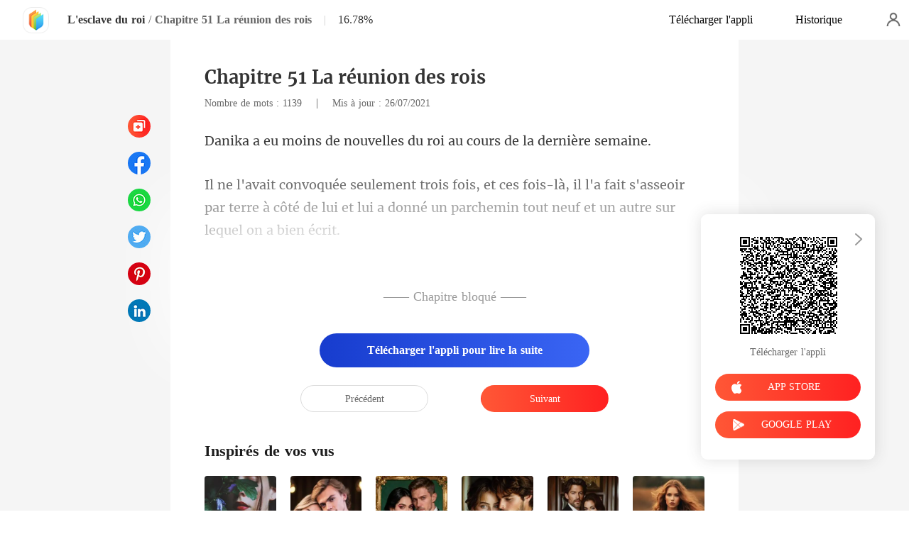

--- FILE ---
content_type: text/html; charset=utf-8
request_url: https://www.kifflire.com/readBook/1851410/110381/Lesclave-du-roi
body_size: 33412
content:
<!doctype html>
<html data-n-head-ssr lang="fr" dir="ltr" data-n-head="%7B%22lang%22:%7B%22ssr%22:%22fr%22%7D,%22dir%22:%7B%22ssr%22:%22ltr%22%7D%7D">
<head prefix="og: http://ogp.me/ns# fb: http://ogp.me/ns/fb#" data-n-head="%7B%22prefix%22:%7B%22ssr%22:%22og:%20http://ogp.me/ns#%20fb:%20http://ogp.me/ns/fb#%22%7D%7D">
    <meta http-equiv="Expires" content="0"/>
    <meta http-equiv="Pragma" content="no-cache"/>
    <meta http-equiv="Cache-control" content="no-cache"/>
    <meta http-equiv="Cache" content="no-cache"/>
    <meta  charset="utf-8"/><meta  name="viewport" content="width=device-width, initial-scale=1.0, maximum-scale=1.0, minimum-scale=1.0, user-scalable=no"/><meta  name="keywords" content=""/><meta  name="description" content="Lisez en ligne le L&#x27;esclave du roi Chapitre 51 La réunion des rois de Kiss Leilani. sur Kifflire, raconte une histoire sur Lucien et Danika : Il était une fois, il y avait deux royaumes qui vivaient en paix. Le royaume de Salem et celui de Mombana...

Jusqu&#x27;au jour où le roi de Mombana est décédé"/><meta  property="og:locale" content="fr_FR"/><meta  property="og:type" content="book"/><meta  property="og:title" content="L&#x27;esclave du roi Chapitre 51 La réunion des rois - Kiss Leilani. - Lucien et Danika - Kifflire"/><meta  property="og:description" content="Lisez en ligne le L&#x27;esclave du roi Chapitre 51 La réunion des rois de Kiss Leilani. sur Kifflire, raconte une histoire sur Lucien et Danika : Il était une fois, il y avait deux royaumes qui vivaient en paix. Le royaume de Salem et celui de Mombana...

Jusqu&#x27;au jour où le roi de Mombana est décédé"/><meta  property="og:url" content="https://www.kifflire.com/readBook/1851410/110381/Lesclave-du-roi"/><meta  property="og:site_name" content="https://www.kifflire.com"/><meta  property="og:image" content="https://cos-frres.cdreader.com/site-410(new)/0/1851/coverbigger.jpg?v=4d3d2df8eb659558aca9355fc86b989c"/><meta  property="og:image:alt" content="L&#x27;esclave du roi"/><meta  property="og:book:author" content="Kiss Leilani."/><meta  property="og:book:release_date" content="2021-07-14T15:46:35+00:00"/><title>L&#x27;esclave du roi Chapitre 51 La réunion des rois - Kiss Leilani. - Lucien et Danika - Kifflire</title><link  rel="icon" type="image/x-icon" href="/favicon.ico"><link  rel="canonical" href="https://www.kifflire.com/readBook/1851410/110381/Lesclave-du-roi"><link  rel="alternate" href="https://m.kifflire.com/readBook/1851410/110381/Lesclave-du-roi" media="only screen and(max-width:640px)"><script  data-hid="gtm-script">if(!window._gtm_init){window._gtm_init=1;(function(w,n,d,m,e,p){w[d]=(w[d]==1||n[d]=='yes'||n[d]==1||n[m]==1||(w[e]&&w[e][p]&&w[e][p]()))?1:0})(window,navigator,'doNotTrack','msDoNotTrack','external','msTrackingProtectionEnabled');(function(w,d,s,l,x,y){w[x]={};w._gtm_inject=function(i){if(w.doNotTrack||w[x][i])return;w[x][i]=1;w[l]=w[l]||[];w[l].push({'gtm.start':new Date().getTime(),event:'gtm.js'});var f=d.getElementsByTagName(s)[0],j=d.createElement(s);j.async=true;j.src='https://www.googletagmanager.com/gtm.js?id='+i;f.parentNode.insertBefore(j,f);}})(window,document,'script','dataLayer','_gtm_ids','_gtm_inject')}</script><script  data-hid="google-tag-manager">!function(e,t,a,n,g){e[n]=e[n]||[],e[n].push({"gtm.start":(new Date).getTime(),event:"gtm.js"});var m=t.getElementsByTagName(a)[0],r=t.createElement(a);r.async=!0,r.src="https://www.googletagmanager.com/gtm.js?id=GTM-N5NTPC4",m.parentNode.insertBefore(r,m)}(window,document,"script","dataLayer")</script><script  data-hid="google-tag-manager-ldjson" type="application/ld+json">{"@context":"https://schema.org","@type":"WebSite","url":"https://www.kifflire.com","potentialAction":[{"@type":"SearchAction","target":"https://www.kifflire.com/searchHistory?keyword={search_term_string}","query-input":"required name=search_term_string"}]}</script><script  data-hid="google-tag-appinfo-ldjson" type="application/ld+json">{"@context":"https://schema.org","@type":"SoftwareApplication","name":"Kifflire","applicationCategory":"EntertainmentApplication","aggregateRating":{"@type":"AggregateRating","ratingValue":4.1,"ratingCount":17926},"offers":{"@type":"Offer","price":0}}</script><script  data-hid="ldjson-chapter-breadcrumb-schema" type="application/ld+json">{"@context":"https://schema.org","@type":"BreadcrumbList","itemListElement":[{"@type":"ListItem","position":1,"name":"Accueil","item":"https://www.kifflire.com"},{"@type":"ListItem","position":2,"name":"Romance","item":"https://www.kifflire.com/Books/Femme/Romance"},{"@type":"ListItem","position":3,"name":"L'esclave du roi","item":"https://www.kifflire.com/bookDetail/1851410/Romance/Lesclave-du-roi"},{"@type":"ListItem","position":4,"name":"Chapitre 51 La réunion des rois","item":"https://www.kifflire.com/readBook/1851410/110381/Lesclave-du-roi"}]}</script><script  data-hid="ldjson-chapter-schema" type="application/ld+json">{"@context":"https://schema.org","@type":["Article","Chapter"],"@id":"https://www.kifflire.com/readBook/1851410/110381/Lesclave-du-roi","name":"Chapitre 51 La réunion des rois","headline":"Chapitre 51 La réunion des rois","pageStart":51,"pageEnd":51,"datePublished":"2021-07-26T07:33:00","inLanguage":"fr","author":{"@type":"Person","name":"Kiss Leilani."},"url":"https://www.kifflire.com/readBook/1851410/110381/Lesclave-du-roi","isPartOf":{"@id":"https://www.kifflire.com/bookDetail/1851410/Romance/Lesclave-du-roi","@type":"Book","author":{"@type":"Person","name":"Kiss Leilani."},"name":"L'esclave du roi","publisher":{"@type":"Organization","name":"Kifflire","url":"https://www.kifflire.com"}}}</script><link rel="preload" href="/_cd/e901ef7.js" as="script"><link rel="preload" href="/_cd/6ae13ae.js" as="script"><link rel="preload" href="/_cd/css/d4d0a47.css" as="style"><link rel="preload" href="/_cd/495d969.js" as="script"><link rel="preload" href="/_cd/css/90cf23b.css" as="style"><link rel="preload" href="/_cd/f5e3704.js" as="script"><link rel="preload" href="/_cd/css/81a8590.css" as="style"><link rel="preload" href="/_cd/c56d02e.js" as="script"><link rel="preload" href="/_cd/dd4f731.js" as="script"><link rel="stylesheet" href="/_cd/css/d4d0a47.css"><link rel="stylesheet" href="/_cd/css/90cf23b.css"><link rel="stylesheet" href="/_cd/css/81a8590.css">
    <meta name="p:domain_verify" content="24323b0e8d340a5c250f0c29f8506daf"/>
    <script>var g_environment={ASPNETCORE_ENVIRONMENT:"pro",langenv:"fr"};!function(o){var e;if("function"==typeof define&&define.amd&&(define(o),e=!0),"object"==typeof exports&&(module.exports=o(),e=!0),!e){var i=window.Cookies,n=window.Cookies=o();n.noConflict=function(){return window.Cookies=i,n}}}((function(){function o(){for(var o=0,e={};o<arguments.length;o++){var i=arguments[o];for(var n in i)e[n]=i[n]}return e}function e(o){return o.replace(/(%[0-9A-Z]{2})+/g,decodeURIComponent)}return function i(n){function t(){}function c(e,i,c){if("undefined"!=typeof document){"number"==typeof(c=o({path:"/"},t.defaults,c)).expires&&(c.expires=new Date(1*new Date+864e5*c.expires)),c.expires=c.expires?c.expires.toUTCString():"";try{var r=JSON.stringify(i);/^[\{\[]/.test(r)&&(i=r)}catch(o){}i=n.write?n.write(i,e):encodeURIComponent(String(i)).replace(/%(23|24|26|2B|3A|3C|3E|3D|2F|3F|40|5B|5D|5E|60|7B|7D|7C)/g,decodeURIComponent),e=encodeURIComponent(String(e)).replace(/%(23|24|26|2B|5E|60|7C)/g,decodeURIComponent).replace(/[\(\)]/g,escape);var a="";for(var s in c)c[s]&&(a+="; "+s,!0!==c[s]&&(a+="="+c[s].split(";")[0]));return document.cookie=e+"="+i+a}}function r(o,i){if("undefined"!=typeof document){for(var t={},c=document.cookie?document.cookie.split("; "):[],r=0;r<c.length;r++){var a=c[r].split("="),s=a.slice(1).join("=");i||'"'!==s.charAt(0)||(s=s.slice(1,-1));try{var d=e(a[0]);if(s=(n.read||n)(s,d)||e(s),i)try{s=JSON.parse(s)}catch(o){}if(t[d]=s,o===d)break}catch(o){}}return o?t[o]:t}}return t.set=c,t.get=function(o){return r(o,!1)},t.getJSON=function(o){return r(o,!0)},t.remove=function(e,i){c(e,"",o(i,{expires:-1}))},t.defaults={},t.withConverter=i,t}((function(){}))})),Cookies.set("env",g_environment.ASPNETCORE_ENVIRONMENT),Cookies.set("lang",g_environment.langenv);var LANG=g_environment.langenv,ENV=g_environment.ASPNETCORE_ENVIRONMENT,ua="",ipad="",isIphone="",isAndroid="",isMobile="",hostList={ft:{pc:"www.cdreader.com",h5:"mob.cdreader.com"},en:{pc:"www.moboreader.com",h5:"m.moboreader.com"},sp:{pc:"www.manobook.com",h5:"m.manobook.com"},pt:{pc:"www.lera.mobi",h5:"m.lera.mobi"},fr:{pc:"www.kifflire.com",h5:"m.kifflire.com"},ru:{pc:"www.litradnovie.com",h5:"m.litradnovie.com"},jp:{pc:"www.soukainovel.com",h5:"m.soukainovel.com"},id:{pc:"www.bakisah.com",h5:"m.bakisah.com"},th:{pc:"www.meghabook.com",h5:"m.meghabook.com"}},FIRST_ZONE=["cdreader.com","moboreader.com","manobook.com","lera.mobi","kifflire.com","litradnovie.com","soukainovel.com","bakisah.com","meghabook.com"];try{if(isIphone=!(ipad=(ua=navigator.userAgent).match(/(iPad).*OS\s([\d_]+)/))&&ua.match(/(iPhone\sOS)\s([\d_]+)/),isAndroid=ua.match(/(Android)\s+([\d.]+)/),isMobile=isIphone||isAndroid,"micromessenger"==window.navigator.userAgent.toLowerCase().match(/MicroMessenger/i)){let o={win:!1,mac:!1},e=navigator.platform;o.win=0==e.indexOf("Win"),o.mac=0==e.indexOf("Mac"),isMobile=!(o.win||o.mac)}if(console.log("window.location.host",isMobile,isMobile?hostList[LANG].h5:hostList[LANG].pc,window.location.host),FIRST_ZONE.includes(window.location.host)){const o=isMobile?hostList[LANG].h5:hostList[LANG].pc,e=window.location.href.replace(window.location.host,o);window.location.href=e}if(isMobile&&-1===window.location.href.indexOf("client_proid")){let o=window.location.href,e=!1;(ENV.includes("dev")||ENV.includes("test")||ENV.includes("stage"))&&(window.location.href.includes("officialwebsitec1pc")&&(e=!0),o=window.location.href.replace("officialwebsitec1pc","officialwebsitec1mobile")),"pro"===ENV&&(window.location.href.includes(hostList[LANG].pc)&&(e=!0),o=window.location.href.replace(hostList[LANG].pc,hostList[LANG].h5)),-1===window.location.host.indexOf("192.168")&&e?window.location.href=o:console.log("url",o)}}catch(o){}var htmlDom=document.getElementsByTagName("html")[0];htmlDom.style.fontSize="100px",document.addEventListener("gesturestart",(function(o){o.preventDefault()}))</script>
</head>
<body >
<noscript  data-hid="gtm-noscript" data-pbody="true"></noscript><div data-server-rendered="true" id="__cd"><div class="loading-page" style="display:none;" data-v-73dd17ae><canvas id="canvas" data-v-73dd17ae></canvas></div><div id="__layout"><div oncopy="return false;" class="index read-container" data-v-19551836><div class="header" data-v-19551836><div class="header-box flex-ac-js" data-v-19551836><div class="left-box flex-ac" data-v-19551836><a href="/" target="_self" class="flex-ac-jc nuxt-link-active" data-v-19551836><img alt="img" src="/_cd/img/logo.5984071.png" class="logoImg" data-v-19551836></a> <a target="_blank" href="/bookDetail/1851410/Romance/Lesclave-du-roi" class="bookName underline ellipsis" data-v-19551836>L'esclave du roi</a> <span data-v-19551836> / </span> <span class="bookChapter ellipsis" data-v-19551836>Chapitre 51 La réunion des rois</span> <span class="bookPercent-line" data-v-19551836>|</span> <span class="bookPercent" data-v-19551836>16.78%</span></div> <div class="right-box flex-ac" data-v-19551836><div class="header-item ellipsis" data-v-19551836>Télécharger l'appli</div> <div class="header-item ellipsis" data-v-19551836>
          Historique
        </div> <div class="user-box" data-v-19551836></div></div></div></div> <div style="height: 0.56rem" data-v-19551836></div> <!----> <div class="chapter" data-v-19551836><!----> <style data-v-19551836>
      p.Op2SJ::before{content: attr(W69ja)} p.Op2SJ::after{content: attr(AESCt)} p.qPauK::before{content: attr(l8FBl)} p.qPauK::after{content: attr(AeN8s)} p.puBfe::before{content: attr(NFp0s)} p.puBfe::after{content: attr(xmgDH)} 
    </style> <div class="chapter-msg lock-chapter" data-v-19551836><h2 class="chapter-name" data-v-19551836>Chapitre 51 La réunion des rois</h2> <div data-v-19551836><span class="chapter-word" data-v-19551836>Nombre de mots : 1139 </span>
           |   
        <span class="chapter-time" data-v-19551836>Mis à jour : 26/07/2021</span></div> <div class="chapter-content lock-chapter" data-v-19551836><div data-v-19551836><p W69ja="Danika a eu moins de no" AESCt=" de la dernière semaine. " class="p_sj Op2SJ">uvelles du roi au cours</p><p DZGFi="" Hlafo="" class="p_sj ly07f"></p><p AeN8s="n parchemin tout neuf et un autre sur lequel on a bien écrit. " l8FBl="Il ne l'avait convoquée seulement trois fois, et ces fois-là, " class="p_sj qPauK">il l'a fait s'asseoir par terre à côté de lui et lui a donné u</p><p zE41j="" BnB74="" class="p_sj g5oHB"></p><p xmgDH="ur le parchemin sur le parche" NFp0s="Il lui a donné l'ordre de cop" class="p_sj puBfe">ier tout ce qui se trouvait s</p></div></div> <!----> <div class="lock-content" data-v-19551836><!----> <!----> <div class="lock-title" data-v-19551836>
          —— Chapitre bloqué ——
        </div> <div class="lock-btn notLogin flex-ac-jc" data-v-19551836><div class="get-more" style="padding-top: 0" data-v-19551836>
            Télécharger l'appli pour lire la suite
          </div></div></div> <!----> <div class="flex-ac-jc" style="margin-top: 0.5rem" data-v-19551836><a href="/readBook/1851410/110380/Lesclave-du-roi" class="chapter-btn active" data-v-19551836>
          Précédent
        </a> <div class="interval" data-v-19551836></div> <a href="/readBook/1851410/110399/Lesclave-du-roi" class="chapter-btn active-btn" data-v-19551836>
          Suivant
        </a></div> <div class="like-box" data-v-19551836><h2 class="like-title" data-v-19551836>Inspirés de vos vus</h2> <div class="like-items flex" data-v-19551836><div class="like-item" data-v-19551836><a href="/bookDetail/31511410/Romance/L%C3%A9pouse-de-lHomme-dans-le-Coma" data-v-19551836><div class="lazy-image book-img imgHover" data-v-7919aefc data-v-19551836><img src="https://cos-frres.cdreader.com/site-410(new)/0/31511/coverbig.jpg?v=826938fa2d6147a359ff89b8580da6c0" alt="L'épouse de l'Homme dans le Coma" class="real-image" data-v-7919aefc> <div data-v-7919aefc></div></div> <h3 class="i-title ellipsis--l2" data-v-19551836>L'épouse de l'Homme dans le Coma</h3></a> <a target="_blank" href="/author/Le-Tr%C3%A8fle--207476092" class="i-classify" data-v-19551836>Le Trèfle </a></div><div class="like-item" data-v-19551836><a href="/bookDetail/30438410/Romance/%C3%89pouser-Mafia-avec-un-b%C3%A9b%C3%A9-dans-le-ventre" data-v-19551836><div class="lazy-image book-img imgHover" data-v-7919aefc data-v-19551836><img src="https://cos-frres.cdreader.com/site-410(new)/0/30438/coverbig.jpg?v=72f4cc4557b8b130db9a7566443618e2" alt="Épouser Mafia avec un bébé dans le ventre" class="real-image" data-v-7919aefc> <div data-v-7919aefc></div></div> <h3 class="i-title ellipsis--l2" data-v-19551836>Épouser Mafia avec un bébé dans le ventre</h3></a> <a target="_blank" href="/author/Rabbit-42323696" class="i-classify" data-v-19551836>Rabbit</a></div><div class="like-item" data-v-19551836><a href="/bookDetail/31146410/Romance/Dette-de-Plaisir-Jai-pay%C3%A9-le-Milliardaire" data-v-19551836><div class="lazy-image book-img imgHover" data-v-7919aefc data-v-19551836><img src="https://cos-frres.cdreader.com/site-410(new)/0/31146/coverbig.jpg?v=ef6df9b8feb9582aab6014734ed4db4e" alt="Dette de Plaisir: J'ai payé le Milliardaire" class="real-image" data-v-7919aefc> <div data-v-7919aefc></div></div> <h3 class="i-title ellipsis--l2" data-v-19551836>Dette de Plaisir: J'ai payé le Milliardaire</h3></a> <a target="_blank" href="/author/Moon-42323696" class="i-classify" data-v-19551836>Moon</a></div><div class="like-item" data-v-19551836><a href="/bookDetail/24211410/Moderne/Elle-a-tout-pris-m%C3%AAme-mon-c%C5%93ur" data-v-19551836><div class="lazy-image book-img imgHover" data-v-7919aefc data-v-19551836><img src="https://cos-frres.cdreader.com/site-410(new)/0/24211/coverbig.jpg?v=d1e9d22b281440f167535e614d2a7f38" alt="Elle a tout pris, même mon cœur" class="real-image" data-v-7919aefc> <div data-v-7919aefc></div></div> <h3 class="i-title ellipsis--l2" data-v-19551836>Elle a tout pris, même mon cœur</h3></a> <a target="_blank" href="/author/Nauti-Lass-42323696" class="i-classify" data-v-19551836>Nauti Lass</a></div><div class="like-item" data-v-19551836><a href="/bookDetail/29912410/Moderne/Mon-mari-PDG-au-c%C5%93ur-de-pierre" data-v-19551836><div class="lazy-image book-img imgHover" data-v-7919aefc data-v-19551836><img src="https://cos-frres.cdreader.com/site-410(new)/0/29912/coverbig.jpg?v=424ee491375ab58e706f666117a10be4" alt="Mon mari PDG au cœur de pierre" class="real-image" data-v-7919aefc> <div data-v-7919aefc></div></div> <h3 class="i-title ellipsis--l2" data-v-19551836>Mon mari PDG au cœur de pierre</h3></a> <a target="_blank" href="/author/Rowan-West-42323696" class="i-classify" data-v-19551836>Rowan West</a></div><div class="like-item" data-v-19551836><a href="/bookDetail/30085410/Moderne/La-vengeance-de-lh%C3%A9riti%C3%A8re-maudite" data-v-19551836><div class="lazy-image book-img imgHover" data-v-7919aefc data-v-19551836><img src="https://cos-frres.cdreader.com/site-410(new)/0/30085/coverbig.jpg?v=eddba4b0b11f1a305299372f8f1e079f" alt="La vengeance de l'héritière maudite" class="real-image" data-v-7919aefc> <div data-v-7919aefc></div></div> <h3 class="i-title ellipsis--l2" data-v-19551836>La vengeance de l'héritière maudite</h3></a> <a target="_blank" href="/author/Ruby-Skye-42323696" class="i-classify" data-v-19551836>Ruby Skye</a></div></div></div></div></div> <div class="catalog" data-v-19551836><div class="catalogLoading flex-ac-jc" data-v-19551836><!----></div> <div class="catalog-header" data-v-19551836><img alt="img" src="[data-uri]" class="catalog-close" data-v-19551836> <h3 class="catalog-title" data-v-19551836>
        Table des matières
      </h3></div> <div class="catalog-list" data-v-19551836><a href="/readBook/1851410/108998/Lesclave-du-roi" class="catalog-item" data-v-19551836>
        Chapitre 1 La première visite de mon ravisseur
        <!----></a><a href="/readBook/1851410/109162/Lesclave-du-roi" class="catalog-item" data-v-19551836>
        Chapitre 2 Déshabille-toi
        <!----></a><a href="/readBook/1851410/109163/Lesclave-du-roi" class="catalog-item" data-v-19551836>
        Chapitre 3 Marquée
        <!----></a><a href="/readBook/1851410/109164/Lesclave-du-roi" class="catalog-item" data-v-19551836>
        Chapitre 4 Vetta
        <!----></a><a href="/readBook/1851410/109165/Lesclave-du-roi" class="catalog-item" data-v-19551836>
        Chapitre 5 Cet air de royauté
        <!----></a><a href="/readBook/1851410/109166/Lesclave-du-roi" class="catalog-item" data-v-19551836>
        Chapitre 6 La servante et La princess
        <!----></a><a href="/readBook/1851410/109167/Lesclave-du-roi" class="catalog-item" data-v-19551836>
        Chapitre 7 La présentation de Danika
        <div class="lock-img" data-v-19551836></div></a><a href="/readBook/1851410/109168/Lesclave-du-roi" class="catalog-item" data-v-19551836>
        Chapitre 8 La colère de Vetta
        <div class="lock-img" data-v-19551836></div></a><a href="/readBook/1851410/109169/Lesclave-du-roi" class="catalog-item" data-v-19551836>
        Chapitre 9 La demande de Sally
        <div class="lock-img" data-v-19551836></div></a><a href="/readBook/1851410/109446/Lesclave-du-roi" class="catalog-item" data-v-19551836>
        Chapitre 10 Être l'esclave privilégiée du roi
        <div class="lock-img" data-v-19551836></div></a><a href="/readBook/1851410/109578/Lesclave-du-roi" class="catalog-item" data-v-19551836>
        Chapitre 11 Le cauchemar de Chad
        <div class="lock-img" data-v-19551836></div></a><a href="/readBook/1851410/109710/Lesclave-du-roi" class="catalog-item" data-v-19551836>
        Chapitre 12 Pour la première fois
        <div class="lock-img" data-v-19551836></div></a><a href="/readBook/1851410/109711/Lesclave-du-roi" class="catalog-item" data-v-19551836>
        Chapitre 13 La retrouvaille
        <div class="lock-img" data-v-19551836></div></a><a href="/readBook/1851410/109714/Lesclave-du-roi" class="catalog-item" data-v-19551836>
        Chapitre 14 Les démons du roi
        <div class="lock-img" data-v-19551836></div></a><a href="/readBook/1851410/109747/Lesclave-du-roi" class="catalog-item" data-v-19551836>
        Chapitre 15 A la bibliothèque
        <div class="lock-img" data-v-19551836></div></a><a href="/readBook/1851410/109768/Lesclave-du-roi" class="catalog-item" data-v-19551836>
        Chapitre 16 Apprendre à éprouver du plaisir
        <div class="lock-img" data-v-19551836></div></a><a href="/readBook/1851410/109774/Lesclave-du-roi" class="catalog-item" data-v-19551836>
        Chapitre 17 La récompense
        <div class="lock-img" data-v-19551836></div></a><a href="/readBook/1851410/109775/Lesclave-du-roi" class="catalog-item" data-v-19551836>
        Chapitre 18 La colère de Vetta
        <div class="lock-img" data-v-19551836></div></a><a href="/readBook/1851410/109783/Lesclave-du-roi" class="catalog-item" data-v-19551836>
        Chapitre 19 Une journée qui s'annonce si brillante
        <div class="lock-img" data-v-19551836></div></a><a href="/readBook/1851410/109784/Lesclave-du-roi" class="catalog-item" data-v-19551836>
        Chapitre 20 La séance de torture
        <div class="lock-img" data-v-19551836></div></a><a href="/readBook/1851410/109797/Lesclave-du-roi" class="catalog-item" data-v-19551836>
        Chapitre 21 Le secret de Sally
        <div class="lock-img" data-v-19551836></div></a><a href="/readBook/1851410/109836/Lesclave-du-roi" class="catalog-item" data-v-19551836>
        Chapitre 22 Être sauvée
        <div class="lock-img" data-v-19551836></div></a><a href="/readBook/1851410/109841/Lesclave-du-roi" class="catalog-item" data-v-19551836>
        Chapitre 23 Vetta est punie
        <div class="lock-img" data-v-19551836></div></a><a href="/readBook/1851410/109846/Lesclave-du-roi" class="catalog-item" data-v-19551836>
        Chapitre 24 Tes yeux sont tellements froids
        <div class="lock-img" data-v-19551836></div></a><a href="/readBook/1851410/109898/Lesclave-du-roi" class="catalog-item" data-v-19551836>
        Chapitre 25 La première fois que je t'ai vue
        <div class="lock-img" data-v-19551836></div></a><a href="/readBook/1851410/109899/Lesclave-du-roi" class="catalog-item" data-v-19551836>
        Chapitre 26 Un nouvel ordre de Lucien
        <div class="lock-img" data-v-19551836></div></a><a href="/readBook/1851410/109907/Lesclave-du-roi" class="catalog-item" data-v-19551836>
        Chapitre 27 
        <div class="lock-img" data-v-19551836></div></a><a href="/readBook/1851410/109921/Lesclave-du-roi" class="catalog-item" data-v-19551836>
        Chapitre 28 Une journée si lumineuse
        <div class="lock-img" data-v-19551836></div></a><a href="/readBook/1851410/109923/Lesclave-du-roi" class="catalog-item" data-v-19551836>
        Chapitre 29 Une autre présentation dans sept heures
        <div class="lock-img" data-v-19551836></div></a><a href="/readBook/1851410/109939/Lesclave-du-roi" class="catalog-item" data-v-19551836>
        Chapitre 30 Certaines traditions doivent disparaître
        <div class="lock-img" data-v-19551836></div></a><a href="/readBook/1851410/109943/Lesclave-du-roi" class="catalog-item" data-v-19551836>
        Chapitre 31 Le Festival des Masques
        <div class="lock-img" data-v-19551836></div></a><a href="/readBook/1851410/109949/Lesclave-du-roi" class="catalog-item" data-v-19551836>
        Chapitre 32 « Cone l'a tué »
        <div class="lock-img" data-v-19551836></div></a><a href="/readBook/1851410/110002/Lesclave-du-roi" class="catalog-item" data-v-19551836>
        Chapitre 33 N'oublie pas qui tu es
        <div class="lock-img" data-v-19551836></div></a><a href="/readBook/1851410/110003/Lesclave-du-roi" class="catalog-item" data-v-19551836>
        Chapitre 34 Le plan de Sally
        <div class="lock-img" data-v-19551836></div></a><a href="/readBook/1851410/110004/Lesclave-du-roi" class="catalog-item" data-v-19551836>
        Chapitre 35 La présentation
        <div class="lock-img" data-v-19551836></div></a><a href="/readBook/1851410/110008/Lesclave-du-roi" class="catalog-item" data-v-19551836>
        Chapitre 36 Elle voulait le faire pour toi !
        <div class="lock-img" data-v-19551836></div></a><a href="/readBook/1851410/110117/Lesclave-du-roi" class="catalog-item" data-v-19551836>
        Chapitre 37 Il l'a écartelée comme une poule
        <div class="lock-img" data-v-19551836></div></a><a href="/readBook/1851410/110125/Lesclave-du-roi" class="catalog-item" data-v-19551836>
         Chapitre 38 Pourquoi Sally a-t-elle fait ça  
        <div class="lock-img" data-v-19551836></div></a><a href="/readBook/1851410/110127/Lesclave-du-roi" class="catalog-item" data-v-19551836>
        Chapitre 39 Elle est vivante
        <div class="lock-img" data-v-19551836></div></a><a href="/readBook/1851410/110196/Lesclave-du-roi" class="catalog-item" data-v-19551836>
        Chapitre 40 C'est ta princesse
        <div class="lock-img" data-v-19551836></div></a><a href="/readBook/1851410/110197/Lesclave-du-roi" class="catalog-item" data-v-19551836>
        Chapitre 41 La douleur interne est mortelle
        <div class="lock-img" data-v-19551836></div></a><a href="/readBook/1851410/110199/Lesclave-du-roi" class="catalog-item" data-v-19551836>
         Chapitre 42 Pourquoi essaies-tu de me perturber  
        <div class="lock-img" data-v-19551836></div></a><a href="/readBook/1851410/110205/Lesclave-du-roi" class="catalog-item" data-v-19551836>
        Chapitre 43 Désirer la douleur
        <div class="lock-img" data-v-19551836></div></a><a href="/readBook/1851410/110250/Lesclave-du-roi" class="catalog-item" data-v-19551836>
        Chapitre 44 Sommeil profond
        <div class="lock-img" data-v-19551836></div></a><a href="/readBook/1851410/110301/Lesclave-du-roi" class="catalog-item" data-v-19551836>
        Chapitre 45 Un autre corps contre le sien
        <div class="lock-img" data-v-19551836></div></a><a href="/readBook/1851410/110340/Lesclave-du-roi" class="catalog-item" data-v-19551836>
        Chapitre 46 L'amertume de Vetta
        <div class="lock-img" data-v-19551836></div></a><a href="/readBook/1851410/110357/Lesclave-du-roi" class="catalog-item" data-v-19551836>
        Chapitre 47 Porter son enfant
        <div class="lock-img" data-v-19551836></div></a><a href="/readBook/1851410/110372/Lesclave-du-roi" class="catalog-item" data-v-19551836>
        Chapitre 48 Promesse de Danika
        <div class="lock-img" data-v-19551836></div></a><a href="/readBook/1851410/110376/Lesclave-du-roi" class="catalog-item" data-v-19551836>
        Chapitre 49 La preuve
        <div class="lock-img" data-v-19551836></div></a><a href="/readBook/1851410/110380/Lesclave-du-roi" class="catalog-item" data-v-19551836>
        Chapitre 50 Une punition sévère
        <div class="lock-img" data-v-19551836></div></a><a href="/readBook/1851410/110381/Lesclave-du-roi" class="catalog-item active" data-v-19551836>
        Chapitre 51 La réunion des rois
        <div class="lock-img" data-v-19551836></div></a><a href="/readBook/1851410/110399/Lesclave-du-roi" class="catalog-item" data-v-19551836>
        Chapitre 52 Je la convoque
        <div class="lock-img" data-v-19551836></div></a><a href="/readBook/1851410/110471/Lesclave-du-roi" class="catalog-item" data-v-19551836>
        Chapitre 53 Avoir besoin de sa chaleur
        <div class="lock-img" data-v-19551836></div></a><a href="/readBook/1851410/110526/Lesclave-du-roi" class="catalog-item" data-v-19551836>
         Chapitre 54 Qu'est-ce que tu as de particulier  
        <div class="lock-img" data-v-19551836></div></a><a href="/readBook/1851410/110528/Lesclave-du-roi" class="catalog-item" data-v-19551836>
        Chapitre 55 Laisse-la partir !
        <div class="lock-img" data-v-19551836></div></a><a href="/readBook/1851410/110531/Lesclave-du-roi" class="catalog-item" data-v-19551836>
        Chapitre 56 La fantôme
        <div class="lock-img" data-v-19551836></div></a><a href="/readBook/1851410/110541/Lesclave-du-roi" class="catalog-item" data-v-19551836>
        Chapitre 57 Pas de nourriture, pas de lit
        <div class="lock-img" data-v-19551836></div></a><a href="/readBook/1851410/110543/Lesclave-du-roi" class="catalog-item" data-v-19551836>
        Chapitre 58 Une amie de la famille royale
        <div class="lock-img" data-v-19551836></div></a><a href="/readBook/1851410/110546/Lesclave-du-roi" class="catalog-item" data-v-19551836>
        Chapitre 59 Elle va me protéger
        <div class="lock-img" data-v-19551836></div></a><a href="/readBook/1851410/110695/Lesclave-du-roi" class="catalog-item" data-v-19551836>
        Chapitre 60 Être occupée comme les autres
        <div class="lock-img" data-v-19551836></div></a><a href="/readBook/1851410/110974/Lesclave-du-roi" class="catalog-item" data-v-19551836>
        Chapitre 61 Ne me repoussez pas
        <div class="lock-img" data-v-19551836></div></a><a href="/readBook/1851410/110975/Lesclave-du-roi" class="catalog-item" data-v-19551836>
        Chapitre 62 La tendresse dans ses yeux
        <div class="lock-img" data-v-19551836></div></a><a href="/readBook/1851410/110977/Lesclave-du-roi" class="catalog-item" data-v-19551836>
        Chapitre 63 Elle a fait du bon travail
        <div class="lock-img" data-v-19551836></div></a><a href="/readBook/1851410/110978/Lesclave-du-roi" class="catalog-item" data-v-19551836>
        Chapitre 64 
        <div class="lock-img" data-v-19551836></div></a><a href="/readBook/1851410/111024/Lesclave-du-roi" class="catalog-item" data-v-19551836>
        Chapitre 65 Ils m'ont trouvée
        <div class="lock-img" data-v-19551836></div></a><a href="/readBook/1851410/111043/Lesclave-du-roi" class="catalog-item" data-v-19551836>
        Chapitre 66 La crise de Remeta
        <div class="lock-img" data-v-19551836/></div></a><a href="/readBook/1851410/111049/Lesclave-du-roi" class="catalog-item" data-v-19551836>
        Chapitre 67 Montrer sa faiblesse ne nous rend pas faibles
        <div class="lock-img" data-v-19551836></div></a><a href="/readBook/1851410/111052/Lesclave-du-roi" class="catalog-item" data-v-19551836>
        Chapitre 68 C'est impossible que ce soit vrai !
        <div class="lock-img" data-v-19551836></div></a><a href="/readBook/1851410/111058/Lesclave-du-roi" class="catalog-item" data-v-19551836>
         Chapitre 69 Qui es-tu  
        <div class="lock-img" data-v-19551836></div></a><a href="/readBook/1851410/111062/Lesclave-du-roi" class="catalog-item" data-v-19551836>
         Chapitre 70 Comment a-t-elle osé  
        <div class="lock-img" data-v-19551836></div></a><a href="/readBook/1851410/111098/Lesclave-du-roi" class="catalog-item" data-v-19551836>
        Chapitre 71 C'est l'instant présent qui compte
        <div class="lock-img" data-v-19551836></div></a><a href="/readBook/1851410/111102/Lesclave-du-roi" class="catalog-item" data-v-19551836>
        Chapitre 72 Je ne perçois aucune question
        <div class="lock-img" data-v-19551836></div></a><a href="/readBook/1851410/111104/Lesclave-du-roi" class="catalog-item" data-v-19551836>
        Chapitre 73 La sérénité et la paix
        <div class="lock-img" data-v-19551836></div></a><a href="/readBook/1851410/111566/Lesclave-du-roi" class="catalog-item" data-v-19551836>
         Chapitre 74 Pourquoi Sally  
        <div class="lock-img" data-v-19551836></div></a><a href="/readBook/1851410/111948/Lesclave-du-roi" class="catalog-item" data-v-19551836>
        Chapitre 75 Pas d'explication à une telle chose
        <div class="lock-img" data-v-19551836></div></a><a href="/readBook/1851410/111949/Lesclave-du-roi" class="catalog-item" data-v-19551836>
         Chapitre 76 Est-ce la fille de Cone  
        <div class="lock-img" data-v-19551836></div></a><a href="/readBook/1851410/112075/Lesclave-du-roi" class="catalog-item" data-v-19551836>
        Chapitre 77 La flèche est empoisonnée
        <div class="lock-img" data-v-19551836></div></a><a href="/readBook/1851410/112218/Lesclave-du-roi" class="catalog-item" data-v-19551836>
        Chapitre 78 Nous te le laissons
        <div class="lock-img" data-v-19551836></div></a><a href="/readBook/1851410/112219/Lesclave-du-roi" class="catalog-item" data-v-19551836>
        Chapitre 79 Veiller sur le roi
        <div class="lock-img" data-v-19551836></div></a><a href="/readBook/1851410/112220/Lesclave-du-roi" class="catalog-item" data-v-19551836>
        Chapitre 80 Un corps familier
        <div class="lock-img" data-v-19551836></div></a><a href="/readBook/1851410/112451/Lesclave-du-roi" class="catalog-item" data-v-19551836>
         Chapitre 81 Tu veux me tuer  
        <div class="lock-img" data-v-19551836></div></a><a href="/readBook/1851410/112452/Lesclave-du-roi" class="catalog-item" data-v-19551836>
        Chapitre 82 La récompense
        <div class="lock-img" data-v-19551836></div></a><a href="/readBook/1851410/112453/Lesclave-du-roi" class="catalog-item" data-v-19551836>
        Chapitre 83 Un très bon coup
        <div class="lock-img" data-v-19551836></div></a><a href="/readBook/1851410/112546/Lesclave-du-roi" class="catalog-item" data-v-19551836>
        Chapitre 84 Pas de répulsion dans ses yeux
        <div class="lock-img" data-v-19551836></div></a><a href="/readBook/1851410/112547/Lesclave-du-roi" class="catalog-item" data-v-19551836>
        Chapitre 85 L'homme qu'il aurait été
        <div class="lock-img" data-v-19551836></div></a><a href="/readBook/1851410/112548/Lesclave-du-roi" class="catalog-item" data-v-19551836>
        Chapitre 86 Je serai &quot;ton roi&quot;
        <div class="lock-img" data-v-19551836></div></a><a href="/readBook/1851410/112549/Lesclave-du-roi" class="catalog-item" data-v-19551836>
        Chapitre 87 Deuxième Partie :
        <div class="lock-img" data-v-19551836></div></a><a href="/readBook/1851410/112550/Lesclave-du-roi" class="catalog-item" data-v-19551836>
        Chapitre 88 Ce n'est pas une condamnation à mort
        <div class="lock-img" data-v-19551836></div></a><a href="/readBook/1851410/112551/Lesclave-du-roi" class="catalog-item" data-v-19551836>
        Chapitre 89 Le complot
        <div class="lock-img" data-v-19551836></div></a><a href="/readBook/1851410/112552/Lesclave-du-roi" class="catalog-item" data-v-19551836>
        Chapitre 90 L'assistance de Sally
        <div class="lock-img" data-v-19551836></div></a><a href="/readBook/1851410/112553/Lesclave-du-roi" class="catalog-item" data-v-19551836>
        Chapitre 91 Ça ne doit pas se reproduire
        <div class="lock-img" data-v-19551836></div></a><a href="/readBook/1851410/112554/Lesclave-du-roi" class="catalog-item" data-v-19551836>
        Chapitre 92 La promenade
        <div class="lock-img" data-v-19551836></div></a><a href="/readBook/1851410/112555/Lesclave-du-roi" class="catalog-item" data-v-19551836>
        Chapitre 93 Loin des bâtiments du palais
        <div class="lock-img" data-v-19551836></div></a><a href="/readBook/1851410/112557/Lesclave-du-roi" class="catalog-item" data-v-19551836>
        Chapitre 94 La reine Auroria
        <div class="lock-img" data-v-19551836></div></a><a href="/readBook/1851410/112559/Lesclave-du-roi" class="catalog-item" data-v-19551836>
        Chapitre 95 Veiller sur Remeta
        <div class="lock-img" data-v-19551836/></div></a><a href="/readBook/1851410/112560/Lesclave-du-roi" class="catalog-item" data-v-19551836>
        Chapitre 96 Tu repasseras la nuit dans mon lit
        <div class="lock-img" data-v-19551836></div></a><a href="/readBook/1851410/112561/Lesclave-du-roi" class="catalog-item" data-v-19551836>
        Chapitre 97 Arrête de me repousser
        <div class="lock-img" data-v-19551836></div></a><a href="/readBook/1851410/112562/Lesclave-du-roi" class="catalog-item" data-v-19551836>
        Chapitre 98 Une offre d'alliance
        <div class="lock-img" data-v-19551836></div></a><a href="/readBook/1851410/112563/Lesclave-du-roi" class="catalog-item" data-v-19551836>
        Chapitre 99 J'ai tant envie de toi
        <div class="lock-img" data-v-19551836></div></a><a href="/readBook/1851410/112564/Lesclave-du-roi" class="catalog-item" data-v-19551836>
        Chapitre 100 Le malentendu de Sally
        <div class="lock-img" data-v-19551836></div></a> <div style="height: 0.72rem" data-v-19551836></div></div> <div class="catalog-page" data-v-19551836><img alt="img" src="/_cd/img/left.497baff.png" class="next left" data-v-19551836> <div data-v-19551836><input type="text" value="1" class="pageNum" data-v-19551836>  /  4
      </div> <img alt="img" src="[data-uri]" class="prev right" data-v-19551836></div></div> <div class="slider-bar" data-v-19551836><a href="/readBook/1851410/110380/Lesclave-du-roi" class="slider-item flex-ac-jc" data-v-19551836><span class="slider-item-top" data-v-19551836></span></a> <div class="slider-item flex-ac-jc" data-v-19551836><span class="slider-item-catalog" data-v-19551836></span></div> <a href="/readBook/1851410/110399/Lesclave-du-roi" class="slider-item flex-ac-jc" data-v-19551836><span class="slider-item-bottom" data-v-19551836></span></a></div> <div class="download" style="right:48px;" data-v-36432a60 data-v-19551836><img src="[data-uri]" alt class="QRCode" data-v-36432a60> <div class="download-txt" data-v-36432a60>Télécharger l'appli</div> <div class="apple-btn btn isClick" data-v-36432a60><img src="[data-uri]" alt="icon" data-v-36432a60> <span data-v-36432a60>APP STORE</span></div> <div class="google-btn btn isClick" data-v-36432a60><img src="/_cd/img/google.469ce25.png" alt="icon" data-v-36432a60> <span data-v-36432a60>GOOGLE PLAY</span></div> <img src="[data-uri]" class="closeIcon" data-v-36432a60></div> <div class="pageLoading flex-ac-jc" style="display:none;" data-v-19551836><!----></div></div></div></div><script>window.__CD__=(function(a,b,c,d,e,f,g,h,i,j,k,l,m,n,o,p,q,r,s,t,u,v,w,x,y,z,A,B,C,D,E,F,G,H,I,J,K,L,M,N,O,P,Q,R,S,T,U,V,W,X,Y,Z,_,$,aa,ab,ac,ad,ae,af,ag,ah,ai,aj,ak,al,am,an,ao,ap,aq,ar,as,at,au,av,aw,ax,ay,az,aA,aB,aC,aD,aE,aF,aG,aH,aI,aJ,aK,aL,aM,aN,aO,aP,aQ,aR,aS,aT,aU,aV,aW,aX,aY,aZ,a_,a$,ba,bb,bc,bd,be,bf,bg,bh,bi,bj,bk,bl,bm,bn,bo,bp,bq,br,bs,bt,bu,bv,bw,bx,by,bz,bA,bB,bC,bD,bE,bF,bG,bH,bI,bJ,bK,bL,bM,bN,bO,bP,bQ,bR,bS,bT,bU,bV,bW,bX,bY,bZ,b_,b$,ca,cb,cc,cd,ce,cf,cg,ch,ci,cj,ck,cl,cm,cn,co,cp,cq,cr,cs,ct,cu,cv,cw,cx,cy,cz,cA,cB,cC,cD,cE,cF,cG,cH,cI,cJ,cK,cL,cM,cN,cO,cP,cQ,cR,cS,cT,cU,cV,cW,cX,cY,cZ,c_,c$,da,db,dc,dd,de,df,dg,dh,di,dj,dk,dl,dm,dn,do0,dp,dq,dr,ds,dt,du,dv,dw,dx,dy,dz,dA,dB,dC,dD,dE,dF,dG,dH,dI,dJ,dK,dL,dM,dN,dO,dP,dQ,dR,dS,dT,dU,dV,dW,dX,dY,dZ,d_,d$,ea,eb,ec,ed,ee,ef,eg,eh,ei,ej,ek,el,em,en,eo,ep,eq,er,es,et,eu,ev,ew,ex,ey,ez,eA,eB,eC,eD,eE,eF,eG,eH,eI,eJ,eK,eL,eM,eN,eO,eP,eQ,eR,eS,eT,eU,eV,eW,eX,eY,eZ,e_,e$,fa,fb,fc,fd,fe,ff,fg,fh,fi,fj,fk,fl,fm,fn,fo,fp,fq,fr,fs,ft,fu,fv,fw,fx,fy,fz,fA,fB,fC,fD,fE,fF,fG,fH,fI,fJ,fK,fL,fM,fN,fO,fP,fQ,fR,fS,fT,fU,fV,fW,fX,fY,fZ,f_,f$,ga,gb,gc,gd,ge,gf,gg,gh,gi,gj,gk,gl,gm,gn,go,gp,gq,gr,gs,gt,gu,gv,gw,gx,gy,gz,gA,gB,gC,gD,gE,gF){aK.title=aL;aK.description="Lisez en ligne le L'esclave du roi Chapitre 51 La réunion des rois de Kiss Leilani. sur Kifflire, raconte une histoire sur Lucien et Danika : Il était une fois, il y avait deux royaumes qui vivaient en paix. Le royaume de Salem et celui de Mombana...\r\n\r\nJusqu'au jour où le roi de Mombana est décédé et un nouveau monarque a pris la relève, le prince Cone.\r\n\r\nLe prince Cone avait une envie croissante de pouvoir après son couronnement, il a alors décidé d'attaquer Salem.\r\n\r\nL'attaque était si inattendue que Salem ne s'y est jamais préparé. Ils ont été pris au dépourvu. Le roi et la reine ont été tués, le prince héritier a été réduit en esclavage.\r\n\r\nLes habitants de Salem qui ont survécu à la guerre ont également été réduits en esclavage, les terres leur ont été enlevées et les femmes sont devenues des esclaves sexuelles. Ils ont tout perdu.\r\n\r\nLe mal s'abat sur le pays de Salem portant le nom du prince Cone, et le prince de Salem dans son esclavage était rempli de rage.\r\n\r\nLucien, le prince de Salem, jura de se venger.\r\n\r\n🌳🌳🌳🌳🌳🌳🌳🌳🌳🌳🌳🌳🌳🌳🌳\r\n\r\nDix ans plus tard, Lucien, à l'âge de trente ans, a organisé un coup d'État et a échappé à l'esclavage.\r\n\r\nIls se sont cachés pour récupérer. Ils s'entraînaient jour et nuit sous la direction de Lucien intrépide et froid qui était motivé par son aspiration de récupérer les terres de ses ancêtres et de s'approprier le territoire de Mombana.\r\n\r\nIl leur a fallu cinq ans avant de tendre une embuscade et d'attaquer Mombana. Ils ont tué le prince Cone et ont récupéré tout ce qui leur revenait de droit.\r\n\r\nAlors qu'ils criaient leur victoire, les yeux de Lucien se sont posés sur la fière princesse de Mombana. La princesse Danika, fille du prince Cone.\r\n\r\nLucien la fixait avec les yeux les plus froids qu'on n'a jamais vus, il sentit la victoire pour la première fois.\r\n\r\nIl marcha jusqu'à la princesse avec la chaîne d'esclave qu'il avait portée pendant dix ans et qui cliquetait dans sa main alors qu'il marchait. Il s'approcha d'elle et d'un mouvement rapide, il lui colla le cou.\r\n\r\nPuis, il lui releva le menton, fixant les yeux les plus bleus et le plus beau visage, il lui fit un sourire froid.\r\n\r\n« Tu es mon acquisition. Mon esclave personnelle et sexuelle. Ma propriété. Je te paierai à la pelle, tout ce que toi et ton père avez fait à moi et à mon peuple », déclara-t-il sèchement.\r\n\r\nLa haine pure, la froideur et la victoire étaient la seule émotion sur son visage. ";aK.keyWord=d;aM.isSpeedSowing=b;aM.dayUpdate=a;aM.bookId=1851410;aM.mainBookId=a;aM.bookName=aN;aM.authorId=o;aM.authorName=aO;aM.imgUrl="https:\u002F\u002Fcos-frres.cdreader.com\u002Fsite-410(new)\u002F0\u002F1851\u002Fcoverbig.jpg?v=4d3d2df8eb659558aca9355fc86b989c";aM.introduce="Il était une fois, il y avait deux royaumes qui vivaient en paix. Le royaume de Salem et celui de Mombana...\r\n\r\nJusqu'au jour où le roi de Mombana est décédé et un nouveau monarque a pris la relève, le prince Cone.\r\n\r\nLe prince Cone avait une envie croissante de pouvoir après son couronnement, il a alors décidé d'attaquer Salem.\r\n\r\nL'attaque était si inattendue que Salem ne s'y est jamais préparé. Ils ont été pris au dépourvu. Le roi et la reine ont été tués, le prince héritier a été réduit en esclavage.\r\n\r\nLes habitants de Salem qui ont survécu à la guerre ont également été réduits en esclavage, les terres leur ont été enlevées et les femmes sont devenues des esclaves sexuelles. Ils ont tout perdu.\r\n\r\nLe mal s'abat sur le pays de Salem portant le nom du prince Cone, et le prince de Salem dans son esclavage était rempli de rage.\r\n\r\nLucien, le prince de Salem, jura de se venger.\r\n\r\n🌳🌳🌳🌳🌳🌳🌳🌳🌳🌳🌳🌳🌳🌳🌳\r\n\r\nDix ans plus tard, Lucien, à l'âge de trente ans, a organisé un coup d'État et a échappé à l'esclavage.\r\n\r\nIls se sont cachés pour récupérer. Ils s'entraînaient jour et nuit sous la direction de Lucien intrépide et froid qui était motivé par son aspiration de récupérer les terres de ses ancêtres et de s'approprier le territoire de Mombana.\r\n\r\nIl leur a fallu cinq ans avant de tendre une embuscade et d'attaquer Mombana. Ils ont tué le prince Cone et ont récupéré tout ce qui leur revenait de droit.\r\n\r\nAlors qu'ils criaient leur victoire, les yeux de Lucien se sont posés sur la fière princesse de Mombana. La princesse Danika, fille du prince Cone.\r\n\r\nLucien la fixait avec les yeux les plus froids qu'on n'a jamais vus, il sentit la victoire pour la première fois.\r\n\r\nIl marcha jusqu'à la princesse avec la chaîne d'esclave qu'il avait portée pendant dix ans et qui cliquetait dans sa main alors qu'il marchait. Il s'approcha d'elle et d'un mouvement rapide, il lui colla le cou.\r\n\r\nPuis, il lui releva le menton, fixant les yeux les plus bleus et le plus beau visage, il lui fit un sourire froid.\r\n\r\n« Tu es mon acquisition. Mon esclave personnelle et sexuelle. Ma propriété. Je te paierai à la pelle, tout ce que toi et ton père avez fait à moi et à mon peuple », déclara-t-il sèchement.\r\n\r\nLa haine pure, la froideur et la victoire étaient la seule émotion sur son visage.";aM.readerNum=16819869;aM.updateChapter="4384 Chapitre 304 Merci";aM.updatetime="08-12 11:17";aM.chapterNum=304;aM.chapterName=aP;aM.cName=g;aM.site="Non classé";aM.bookLength="395926";aM.bookStar="4.9";aM.cid=D;aM.buildTime="2021-07-14T15:46:35";aM.viewedBooks=[{bookId:31162410,imgUrl:"https:\u002F\u002Fcos-frres.cdreader.com\u002Fsite-410(new)\u002F0\u002F31162\u002Fcoverorgin.jpg?v=e32ab3e519eb71c5f7ab8aa0237e268f",bookName:"Protégée par l'Alpha: Clamer Brittany",genre:g,viewedPer:"73.5% des lecteurs",authorName:"Honey Goldfish"},{bookId:28853410,imgUrl:"https:\u002F\u002Fcos-frres.cdreader.com\u002Fsite-410(new)\u002F0\u002F28853\u002Fcoverorgin.jpg?v=594e7f142fc595fabf5e652fffc3652b",bookName:"Chérie, Aime-moi Une Fois de Plus",genre:g,viewedPer:"74.5% des lecteurs",authorName:"Anna Shannel Lin"},{bookId:21014410,imgUrl:"https:\u002F\u002Fcos-frres.cdreader.com\u002Fsite-410(new)\u002F0\u002F21014\u002Fcoverorgin.jpg?v=f7760b193126c15b01909383c73fff86",bookName:"La vengeance de la mariée mystérieuse",genre:g,viewedPer:"74% des lecteurs",authorName:"Emilie Dantony"},{bookId:31457410,imgUrl:"https:\u002F\u002Fcos-frres.cdreader.com\u002Fsite-410(new)\u002F0\u002F31457\u002Fcoverorgin.jpg?v=1c985dc2da328e2828cd521a5efc9177",bookName:"Ex- femme  mais pas brisée",genre:g,viewedPer:"73.8% des lecteurs",authorName:aQ},{bookId:31812410,imgUrl:"https:\u002F\u002Fcos-frres.cdreader.com\u002Fsite-410(new)\u002F0\u002F31812\u002Fcoverorgin.jpg?v=daa863f03572f831201b6f656310368f",bookName:"L'amour signé à l'encre froide ",genre:g,viewedPer:"74.3% des lecteurs",authorName:aQ},{bookId:31358410,imgUrl:"https:\u002F\u002Fcos-frres.cdreader.com\u002Fsite-410(new)\u002F0\u002F31358\u002Fcoverorgin.jpg?v=e88a5be918eda776d114b59c953790cc",bookName:"Fiancée Sous Contrat de l'Alpha ",genre:g,viewedPer:"77% des lecteurs",authorName:"Auteur meliss"}];aM.url=d;aM.bookStat=b;aM.channelStr="女频";aM.lastReadChapterID=a;aM.lastReadChapterName=c;aM.isAutomatic=b;aM.isFull="已完本";aM.roles="Lucien et Danika";aM.seriesID=c;aM.tag=[];aM.tagList=[];aM.updateNum=a;aS.Author=aT;aS.Bonus_001=aU;aS.Completion_Bonus_001=aV;aS.Excellence_BONUS_01=aW;aS.Excellence_Bonus_001=aX;aS.FAQ_0111=aY;aS.FullEditor=aZ;aS.H5_EditorRecom=a_;aS.H5_GuessLike=a$;aS.H5_HotBestBook=ba;aS.H5_HotCoolBook=bb;aS.HotNewBook=bc;aS.Monthly_bonus_001=bd;aS.Monthly_bonus_002=be;aS.MostSold=bf;aS.NanPin=F;aS.NvPin=G;aS.PinDao=bg;aS.Prepayment_001=bh;aS.Prepayment_002=bi;aS.Prepayment_003=bj;aS.Signing_Bonus_001=bk;aS.TOP=bl;aS.TOP_UP_NOW=H;aS.Toprated=bm;aS.UNLOCK_CHAPTERS_IN_BULK=bn;aS.Updated=bo;aS.about=bp;aS.all=bq;aS.all_the_following_chapters=br;aS.authorWelfare=bs;aS.author_fogetsuccess_one=bt;aS.author_fogetsuccess_two=bu;aS.auto_unlock=bv;aS.balance=bw;aS.be_author=bx;aS.bonus_0116=by;aS.bonus_0117=bz;aS.bonus_0118=bA;aS.bookList=I;aS.book_review=bB;aS.booklist=I;aS.booklist_recommend=bC;aS.buy_success=bD;aS.cancel=bE;aS.chap_day=bF;aS.chapter=bG;aS.chapterEnd=bH;aS.chapter_num=bI;aS.charts=J;aS.checkEmailTip=bJ;aS.check_email=bK;aS.check_email_tip=bL;aS.clear_all=bM;aS.clear_allHistory=bN;aS.clear_all_his=bO;aS.clicks=bP;aS.coin=bQ;aS.coins=K;aS.coins1=K;aS.coins_freecoin=bR;aS.comment=bS;aS.completed=bT;aS.completedadventure=bU;aS.completedadventure1=bV;aS.completedantigo=d;aS.completedantigo1=d;aS.completedbillionaire=bW;aS.completedbillionaire1=bX;aS.completedbookh1=bY;aS.completedbottom=bZ;aS.completedbottom1=b_;aS.completedfantasy=b$;aS.completedfantasy1=ca;aS.completedgame=d;aS.completedgame1=d;aS.completedhistoria=d;aS.completedhistoria1=d;aS.completedlgbt=cb;aS.completedlgbt1=cc;aS.completedmodern=cd;aS.completedmodern1=ce;aS.completedreborn=d;aS.completedreborn1=d;aS.completedromance=cf;aS.completedromance1=cg;aS.completedrussialove=d;aS.completedrussialove1=d;aS.completedsf=d;aS.completedsf1=d;aS.completedsuspense=d;aS.completedsuspense1=d;aS.completedwerewolf=ch;aS.completedwerewolf1=ci;aS.completedwu=d;aS.completedwu1=d;aS.completedyoung=cj;aS.completedyoung1=ck;aS.conditions_of_service=cl;aS.contact_us=cm;aS.contents=cn;aS.continue_reading=co;aS.cookiespopup=d;aS.copy_tip=cp;aS.copy_title=cq;aS.copyright_entryload=cr;aS.copyright_entryload2=p;aS.cost=cs;aS.cost1=ct;aS.create=cu;aS.create_account=q;aS.create_account1=q;aS.create_account2=q;aS.create_value=cv;aS.daily=cw;aS.daily_ranking=cx;aS.del_his_succ=cy;aS.detail_drama_title=cz;aS.down_tip=cA;aS.download_APP=L;aS.download_book=cB;aS.download_privilege_tip=cC;aS.download_tip=cD;aS.edit_profile=cE;aS.email=cF;aS.email_resend=cG;aS.email_send_success=cH;aS.female=G;aS.for_authors=cI;aS.forgot_password=cJ;aS.freeOnApp=cK;aS.free_coins=cL;aS.free_h2=cM;aS.free_title=cN;aS.free_title_2=cO;aS.gender=cP;aS.genre=J;aS.genre1=cQ;aS.genreH1title=cR;aS.get_APP=L;aS.have_login=cS;aS.help=M;aS.history=p;aS.home=ag;aS.hot=cT;aS.hotArticleTitle=cU;aS.hot_seo_desc=cV;aS.hot_seo_keyword=cW;aS.hot_seo_title=cX;aS.hot_tag=cY;aS.hot_tag_list=cZ;aS["hotsearch-downloadbutton"]=c_;aS["hotsearch-page-description"]=c$;aS["hotsearch-popular-title"]=r;aS.hotsearchcall=da;aS.interested=db;aS.interview=dc;aS.join_now=dd;aS.join_us=de;aS.language=df;aS.language_settings=dg;aS.latestArticleTitle=dh;aS.latest_release1=N;aS.latest_update=di;aS.legal=dj;aS.link=dk;aS.locked_chapter=dl;aS.log_into=dm;aS.log_out=dn;aS.login_in=O;aS.login_now=do0;aS.loosing_text=dp;aS.male=F;aS.menu=dq;aS.monthly=dr;aS.more=ds;aS.more_articles=dt;aS.more_privileged_chapters=P;aS.more_privileged_chapters1=P;aS.more_tag=du;aS.most_read=r;aS.most_sold=Q;aS.most_tipped=dv;aS.my_center=dw;aS.new=dx;aS.new_notable=dy;aS.next=dz;aS.nickname=dA;aS.noMore=dB;aS.no_book=dC;aS.no_bookDetail=dD;aS.no_free_coins=s;aS.no_history=dE;aS.no_more_result=dF;aS.no_record_of_purchase_history=s;aS.no_record_of_top_up=s;aS.no_results_search=dG;aS.onLoading=dH;aS.ongoing=dI;aS.open=dJ;aS.openTip=dK;aS.or=dL;aS.otherWorks=dM;aS.otherWorksV2=dN;aS.other_readers=dO;aS.password=dP;aS.play=dQ;aS.present_no_money=dR;aS.press=dS;aS.press_h1_1=dT;aS.press_h1_2=R;aS.press_h1_3=dU;aS.press_h1_4=S;aS.press_h1_5=dV;aS.press_news=dW;aS.press_title_1=dX;aS.press_title_2=R;aS.press_title_3=dY;aS.press_title_4=M;aS.press_title_5=T;aS.pressidtitle=dZ;aS.previous=d_;aS.price=d$;aS.privacy_policy=ea;aS.proceed=d;aS.protagonist=eb;aS.pulling_text=ec;aS.qa_haveanswer=ed;aS.qa_keyword=ee;aS.qa_tlq_title=ef;aS.qa_tmb=eg;aS.qa_trq_title=eh;aS.qa_tvt_title=ei;aS.qa_ymwtk_title=ej;aS.qag_description=ek;aS.qag_keyword=el;aS.qag_title=em;aS.rather_not_say=en;aS.read_more=eo;aS.read_now=ep;aS.read_now1=eq;aS.reading=p;aS.reg_succeed=er;aS.related_searches=es;aS.released_on=N;aS.reset_password=et;aS.reset_tips=eu;aS.resource=ev;aS.right_email=ew;aS.sales=Q;aS.save=ex;aS.search=ey;aS.search_history=ez;aS.search_result=eA;aS.search_result_hot=eB;aS.search_result_hot_2=eC;aS.search_result_hot_3=eD;aS.send_reset_link=eE;aS.send_tip=eF;aS.shareto=eG;aS.shortstorytitle=T;aS.sign=eH;aS.sign_in_with_facebook=eI;aS.sign_in_with_google=eJ;aS.sneak_preview=eK;aS.status=eL;aS.tags=eM;aS.tagsName=eN;aS.title_facebook=ae;aS.title_twitter=af;aS.to_app_see_more=eO;aS.today=eP;aS.today_at=eQ;aS.top_up=U;aS.top_up1=U;aS.top_up_record=eR;aS.top_up_via_App=eS;aS.top_up_via_website=eT;aS.trending=r;aS.unlock_chapters_in_bulk=eU;aS.unlock_this_chapter=H;aS.unlock_toast=eV;aS.unlocked_chapters=V;aS["unlocked_chapters-2"]=V;aS.upload_profile_photo=eW;aS.user_login_1=O;aS.verification_succeed=eX;aS.via_app_store=eY;aS.via_google_paly=eZ;aS.views=e_;aS.wallet=e$;aS.weekly=fa;aS.word_count=fb;aS.you_might_like=fc;aS.zzfl1=fd;aS.zzfl10=fe;aS.zzfl11=ff;aS.zzfl2=fg;aS.zzfl3=fh;aS.zzfl4=fi;aS.zzfl5=fj;aS.zzfl6=fk;aS.zzfl7=fl;aS.zzfl8=fm;aS.zzfl9=S;aS.zzfl_910_1=d;aS.zzfl_910_2=d;fn[0]={chapterId:108998,serialNumber:ah,nextChapterId:a,nextChapterName:c,nextIsVip:b,prevChapterId:a,prevChapterName:c,prevIsVip:b,hasBuy:b,nextHasBuy:b,prevHasBuy:b,content:c,firstContent:d,lastContent:d,readPersion:a,isNeedLogin:b,canBuy:b,chapterName:aP,updateTime:"2021-07-14T00:03:00",isVip:b,coin:a,lastChapterIndex:a,nextChapterIndex:a,currentChapterIndex:a,length:a,lockType:a,money:a,giftMoney:a,need:a,isMoneyEnough:b,isReadByApp:b};fn[1]={chapterId:109162,serialNumber:fo,nextChapterId:a,nextChapterName:c,nextIsVip:b,prevChapterId:a,prevChapterName:c,prevIsVip:b,hasBuy:b,nextHasBuy:b,prevHasBuy:b,content:c,firstContent:d,lastContent:d,readPersion:a,isNeedLogin:b,canBuy:b,chapterName:"0000 Chapitre 2 Déshabille-toi",updateTime:"2021-07-14T00:13:00",isVip:b,coin:a,lastChapterIndex:a,nextChapterIndex:a,currentChapterIndex:ah,length:a,lockType:a,money:a,giftMoney:a,need:a,isMoneyEnough:b,isReadByApp:b};fn[2]={chapterId:109163,serialNumber:fp,nextChapterId:a,nextChapterName:c,nextIsVip:b,prevChapterId:a,prevChapterName:c,prevIsVip:b,hasBuy:b,nextHasBuy:b,prevHasBuy:b,content:c,firstContent:d,lastContent:d,readPersion:a,isNeedLogin:b,canBuy:b,chapterName:"0000 Chapitre 3 Marquée",updateTime:"2021-07-14T00:23:00",isVip:b,coin:a,lastChapterIndex:a,nextChapterIndex:a,currentChapterIndex:fo,length:a,lockType:a,money:a,giftMoney:a,need:a,isMoneyEnough:b,isReadByApp:b};fn[3]={chapterId:109164,serialNumber:ai,nextChapterId:a,nextChapterName:c,nextIsVip:b,prevChapterId:a,prevChapterName:c,prevIsVip:b,hasBuy:b,nextHasBuy:b,prevHasBuy:b,content:c,firstContent:d,lastContent:d,readPersion:a,isNeedLogin:b,canBuy:b,chapterName:"0000 Chapitre 4 Vetta",updateTime:"2021-07-14T00:33:00",isVip:b,coin:a,lastChapterIndex:a,nextChapterIndex:a,currentChapterIndex:fp,length:a,lockType:a,money:a,giftMoney:a,need:a,isMoneyEnough:b,isReadByApp:b};fn[4]={chapterId:109165,serialNumber:fq,nextChapterId:a,nextChapterName:c,nextIsVip:b,prevChapterId:a,prevChapterName:c,prevIsVip:b,hasBuy:b,nextHasBuy:b,prevHasBuy:b,content:c,firstContent:d,lastContent:d,readPersion:a,isNeedLogin:b,canBuy:b,chapterName:"0000 Chapitre 5 Cet air de royauté",updateTime:"2021-07-14T00:43:00",isVip:b,coin:a,lastChapterIndex:a,nextChapterIndex:a,currentChapterIndex:ai,length:a,lockType:a,money:a,giftMoney:a,need:a,isMoneyEnough:b,isReadByApp:b};fn[5]={chapterId:109166,serialNumber:fr,nextChapterId:a,nextChapterName:c,nextIsVip:b,prevChapterId:a,prevChapterName:c,prevIsVip:b,hasBuy:b,nextHasBuy:b,prevHasBuy:b,content:c,firstContent:d,lastContent:d,readPersion:a,isNeedLogin:b,canBuy:b,chapterName:"0000 Chapitre 6 La servante et La princess",updateTime:"2021-07-26T00:03:00",isVip:b,coin:a,lastChapterIndex:a,nextChapterIndex:a,currentChapterIndex:fq,length:a,lockType:a,money:a,giftMoney:a,need:a,isMoneyEnough:b,isReadByApp:b};fn[6]={chapterId:109167,serialNumber:fs,nextChapterId:a,nextChapterName:c,nextIsVip:b,prevChapterId:a,prevChapterName:c,prevIsVip:b,hasBuy:b,nextHasBuy:b,prevHasBuy:b,content:c,firstContent:d,lastContent:d,readPersion:a,isNeedLogin:b,canBuy:b,chapterName:"0000 Chapitre 7 La présentation de Danika",updateTime:"2021-07-26T00:13:00",isVip:e,coin:aj,lastChapterIndex:a,nextChapterIndex:a,currentChapterIndex:fr,length:a,lockType:a,money:a,giftMoney:a,need:a,isMoneyEnough:b,isReadByApp:b};fn[7]={chapterId:109168,serialNumber:ft,nextChapterId:a,nextChapterName:c,nextIsVip:b,prevChapterId:a,prevChapterName:c,prevIsVip:b,hasBuy:b,nextHasBuy:b,prevHasBuy:b,content:c,firstContent:d,lastContent:d,readPersion:a,isNeedLogin:b,canBuy:b,chapterName:"0000 Chapitre 8 La colère de Vetta",updateTime:"2021-07-26T00:23:00",isVip:e,coin:y,lastChapterIndex:a,nextChapterIndex:a,currentChapterIndex:fs,length:a,lockType:a,money:a,giftMoney:a,need:a,isMoneyEnough:b,isReadByApp:b};fn[8]={chapterId:109169,serialNumber:fu,nextChapterId:a,nextChapterName:c,nextIsVip:b,prevChapterId:a,prevChapterName:c,prevIsVip:b,hasBuy:b,nextHasBuy:b,prevHasBuy:b,content:c,firstContent:d,lastContent:d,readPersion:a,isNeedLogin:b,canBuy:b,chapterName:"0000 Chapitre 9 La demande de Sally",updateTime:"2021-07-26T00:33:00",isVip:e,coin:t,lastChapterIndex:a,nextChapterIndex:a,currentChapterIndex:ft,length:a,lockType:a,money:a,giftMoney:a,need:a,isMoneyEnough:b,isReadByApp:b};fn[9]={chapterId:109446,serialNumber:fv,nextChapterId:a,nextChapterName:c,nextIsVip:b,prevChapterId:a,prevChapterName:c,prevIsVip:b,hasBuy:b,nextHasBuy:b,prevHasBuy:b,content:c,firstContent:d,lastContent:d,readPersion:a,isNeedLogin:b,canBuy:b,chapterName:"0000 Chapitre 10 Être l’esclave privilégiée du roi",updateTime:"2021-07-26T00:43:00",isVip:e,coin:W,lastChapterIndex:a,nextChapterIndex:a,currentChapterIndex:fu,length:a,lockType:a,money:a,giftMoney:a,need:a,isMoneyEnough:b,isReadByApp:b};fn[10]={chapterId:109578,serialNumber:fw,nextChapterId:a,nextChapterName:c,nextIsVip:b,prevChapterId:a,prevChapterName:c,prevIsVip:b,hasBuy:b,nextHasBuy:b,prevHasBuy:b,content:c,firstContent:d,lastContent:d,readPersion:a,isNeedLogin:b,canBuy:b,chapterName:"0000 Chapitre 11 Le cauchemar de Chad",updateTime:"2021-07-26T00:53:00",isVip:e,coin:ak,lastChapterIndex:a,nextChapterIndex:a,currentChapterIndex:fv,length:a,lockType:a,money:a,giftMoney:a,need:a,isMoneyEnough:b,isReadByApp:e};fn[11]={chapterId:109710,serialNumber:fx,nextChapterId:a,nextChapterName:c,nextIsVip:b,prevChapterId:a,prevChapterName:c,prevIsVip:b,hasBuy:b,nextHasBuy:b,prevHasBuy:b,content:c,firstContent:d,lastContent:d,readPersion:a,isNeedLogin:b,canBuy:b,chapterName:"0000 Chapitre 12 Pour la première fois",updateTime:"2021-07-26T01:03:00",isVip:e,coin:al,lastChapterIndex:a,nextChapterIndex:a,currentChapterIndex:fw,length:a,lockType:a,money:a,giftMoney:a,need:a,isMoneyEnough:b,isReadByApp:e};fn[12]={chapterId:109711,serialNumber:fy,nextChapterId:a,nextChapterName:c,nextIsVip:b,prevChapterId:a,prevChapterName:c,prevIsVip:b,hasBuy:b,nextHasBuy:b,prevHasBuy:b,content:c,firstContent:d,lastContent:d,readPersion:a,isNeedLogin:b,canBuy:b,chapterName:"0000 Chapitre 13 La retrouvaille",updateTime:"2021-07-26T01:13:00",isVip:e,coin:am,lastChapterIndex:a,nextChapterIndex:a,currentChapterIndex:fx,length:a,lockType:a,money:a,giftMoney:a,need:a,isMoneyEnough:b,isReadByApp:e};fn[13]={chapterId:109714,serialNumber:fz,nextChapterId:a,nextChapterName:c,nextIsVip:b,prevChapterId:a,prevChapterName:c,prevIsVip:b,hasBuy:b,nextHasBuy:b,prevHasBuy:b,content:c,firstContent:d,lastContent:d,readPersion:a,isNeedLogin:b,canBuy:b,chapterName:"0000 Chapitre 14 Les démons du roi",updateTime:"2021-07-26T01:23:00",isVip:e,coin:an,lastChapterIndex:a,nextChapterIndex:a,currentChapterIndex:fy,length:a,lockType:a,money:a,giftMoney:a,need:a,isMoneyEnough:b,isReadByApp:e};fn[14]={chapterId:109747,serialNumber:ao,nextChapterId:a,nextChapterName:c,nextIsVip:b,prevChapterId:a,prevChapterName:c,prevIsVip:b,hasBuy:b,nextHasBuy:b,prevHasBuy:b,content:c,firstContent:d,lastContent:d,readPersion:a,isNeedLogin:b,canBuy:b,chapterName:"0000 Chapitre 15 A la bibliothèque",updateTime:"2021-07-26T01:33:00",isVip:e,coin:X,lastChapterIndex:a,nextChapterIndex:a,currentChapterIndex:fz,length:a,lockType:a,money:a,giftMoney:a,need:a,isMoneyEnough:b,isReadByApp:e};fn[15]={chapterId:109768,serialNumber:fA,nextChapterId:a,nextChapterName:c,nextIsVip:b,prevChapterId:a,prevChapterName:c,prevIsVip:b,hasBuy:b,nextHasBuy:b,prevHasBuy:b,content:c,firstContent:d,lastContent:d,readPersion:a,isNeedLogin:b,canBuy:b,chapterName:"0000 Chapitre 16 Apprendre à éprouver du plaisir",updateTime:"2021-07-26T01:43:00",isVip:e,coin:ap,lastChapterIndex:a,nextChapterIndex:a,currentChapterIndex:ao,length:a,lockType:a,money:a,giftMoney:a,need:a,isMoneyEnough:b,isReadByApp:e};fn[16]={chapterId:109774,serialNumber:fB,nextChapterId:a,nextChapterName:c,nextIsVip:b,prevChapterId:a,prevChapterName:c,prevIsVip:b,hasBuy:b,nextHasBuy:b,prevHasBuy:b,content:c,firstContent:d,lastContent:d,readPersion:a,isNeedLogin:b,canBuy:b,chapterName:"0000 Chapitre 17 La récompense",updateTime:"2021-07-26T01:53:00",isVip:e,coin:f,lastChapterIndex:a,nextChapterIndex:a,currentChapterIndex:fA,length:a,lockType:a,money:a,giftMoney:a,need:a,isMoneyEnough:b,isReadByApp:e};fn[17]={chapterId:109775,serialNumber:fC,nextChapterId:a,nextChapterName:c,nextIsVip:b,prevChapterId:a,prevChapterName:c,prevIsVip:b,hasBuy:b,nextHasBuy:b,prevHasBuy:b,content:c,firstContent:d,lastContent:d,readPersion:a,isNeedLogin:b,canBuy:b,chapterName:"0000 Chapitre 18 La colère de Vetta",updateTime:"2021-07-26T02:03:00",isVip:e,coin:h,lastChapterIndex:a,nextChapterIndex:a,currentChapterIndex:fB,length:a,lockType:a,money:a,giftMoney:a,need:a,isMoneyEnough:b,isReadByApp:e};fn[18]={chapterId:109783,serialNumber:fD,nextChapterId:a,nextChapterName:c,nextIsVip:b,prevChapterId:a,prevChapterName:c,prevIsVip:b,hasBuy:b,nextHasBuy:b,prevHasBuy:b,content:c,firstContent:d,lastContent:d,readPersion:a,isNeedLogin:b,canBuy:b,chapterName:"0000 Chapitre 19 Une journée qui s'annonce si brillante",updateTime:"2021-07-26T02:13:00",isVip:e,coin:z,lastChapterIndex:a,nextChapterIndex:a,currentChapterIndex:fC,length:a,lockType:a,money:a,giftMoney:a,need:a,isMoneyEnough:b,isReadByApp:e};fn[19]={chapterId:109784,serialNumber:fE,nextChapterId:a,nextChapterName:c,nextIsVip:b,prevChapterId:a,prevChapterName:c,prevIsVip:b,hasBuy:b,nextHasBuy:b,prevHasBuy:b,content:c,firstContent:d,lastContent:d,readPersion:a,isNeedLogin:b,canBuy:b,chapterName:"0000 Chapitre 20 La séance de torture",updateTime:"2021-07-26T02:23:00",isVip:e,coin:X,lastChapterIndex:a,nextChapterIndex:a,currentChapterIndex:fD,length:a,lockType:a,money:a,giftMoney:a,need:a,isMoneyEnough:b,isReadByApp:e};fn[20]={chapterId:109797,serialNumber:fF,nextChapterId:a,nextChapterName:c,nextIsVip:b,prevChapterId:a,prevChapterName:c,prevIsVip:b,hasBuy:b,nextHasBuy:b,prevHasBuy:b,content:c,firstContent:d,lastContent:d,readPersion:a,isNeedLogin:b,canBuy:b,chapterName:"0000 Chapitre 21 Le secret de Sally",updateTime:"2021-07-26T02:33:00",isVip:e,coin:aq,lastChapterIndex:a,nextChapterIndex:a,currentChapterIndex:fE,length:a,lockType:a,money:a,giftMoney:a,need:a,isMoneyEnough:b,isReadByApp:e};fn[21]={chapterId:109836,serialNumber:_,nextChapterId:a,nextChapterName:c,nextIsVip:b,prevChapterId:a,prevChapterName:c,prevIsVip:b,hasBuy:b,nextHasBuy:b,prevHasBuy:b,content:c,firstContent:d,lastContent:d,readPersion:a,isNeedLogin:b,canBuy:b,chapterName:"0000 Chapitre 22 Être sauvée",updateTime:"2021-07-26T02:43:00",isVip:e,coin:ar,lastChapterIndex:a,nextChapterIndex:a,currentChapterIndex:fF,length:a,lockType:a,money:a,giftMoney:a,need:a,isMoneyEnough:b,isReadByApp:e};fn[22]={chapterId:109841,serialNumber:fG,nextChapterId:a,nextChapterName:c,nextIsVip:b,prevChapterId:a,prevChapterName:c,prevIsVip:b,hasBuy:b,nextHasBuy:b,prevHasBuy:b,content:c,firstContent:d,lastContent:d,readPersion:a,isNeedLogin:b,canBuy:b,chapterName:"0000 Chapitre 23 Vetta est punie",updateTime:"2021-07-26T02:53:00",isVip:e,coin:i,lastChapterIndex:a,nextChapterIndex:a,currentChapterIndex:_,length:a,lockType:a,money:a,giftMoney:a,need:a,isMoneyEnough:b,isReadByApp:e};fn[23]={chapterId:109846,serialNumber:fH,nextChapterId:a,nextChapterName:c,nextIsVip:b,prevChapterId:a,prevChapterName:c,prevIsVip:b,hasBuy:b,nextHasBuy:b,prevHasBuy:b,content:c,firstContent:d,lastContent:d,readPersion:a,isNeedLogin:b,canBuy:b,chapterName:"0000 Chapitre 24 Tes yeux sont tellements froids",updateTime:"2021-07-26T03:03:00",isVip:e,coin:y,lastChapterIndex:a,nextChapterIndex:a,currentChapterIndex:fG,length:a,lockType:a,money:a,giftMoney:a,need:a,isMoneyEnough:b,isReadByApp:e};fn[24]={chapterId:109898,serialNumber:fI,nextChapterId:a,nextChapterName:c,nextIsVip:b,prevChapterId:a,prevChapterName:c,prevIsVip:b,hasBuy:b,nextHasBuy:b,prevHasBuy:b,content:c,firstContent:d,lastContent:d,readPersion:a,isNeedLogin:b,canBuy:b,chapterName:"0000 Chapitre 25 La première fois que je t'ai vue",updateTime:"2021-07-26T03:13:00",isVip:e,coin:u,lastChapterIndex:a,nextChapterIndex:a,currentChapterIndex:fH,length:a,lockType:a,money:a,giftMoney:a,need:a,isMoneyEnough:b,isReadByApp:e};fn[25]={chapterId:109899,serialNumber:fJ,nextChapterId:a,nextChapterName:c,nextIsVip:b,prevChapterId:a,prevChapterName:c,prevIsVip:b,hasBuy:b,nextHasBuy:b,prevHasBuy:b,content:c,firstContent:d,lastContent:d,readPersion:a,isNeedLogin:b,canBuy:b,chapterName:"0000 Chapitre 26 Un nouvel ordre de Lucien",updateTime:"2021-07-26T03:23:00",isVip:e,coin:i,lastChapterIndex:a,nextChapterIndex:a,currentChapterIndex:fI,length:a,lockType:a,money:a,giftMoney:a,need:a,isMoneyEnough:b,isReadByApp:e};fn[26]={chapterId:109907,serialNumber:fK,nextChapterId:a,nextChapterName:c,nextIsVip:b,prevChapterId:a,prevChapterName:c,prevIsVip:b,hasBuy:b,nextHasBuy:b,prevHasBuy:b,content:c,firstContent:d,lastContent:d,readPersion:a,isNeedLogin:b,canBuy:b,chapterName:"0000 Chapitre 27 ",updateTime:"2021-07-26T03:33:00",isVip:e,coin:v,lastChapterIndex:a,nextChapterIndex:a,currentChapterIndex:fJ,length:a,lockType:a,money:a,giftMoney:a,need:a,isMoneyEnough:b,isReadByApp:e};fn[27]={chapterId:109921,serialNumber:as,nextChapterId:a,nextChapterName:c,nextIsVip:b,prevChapterId:a,prevChapterName:c,prevIsVip:b,hasBuy:b,nextHasBuy:b,prevHasBuy:b,content:c,firstContent:d,lastContent:d,readPersion:a,isNeedLogin:b,canBuy:b,chapterName:"0000 Chapitre 28 Une journée si lumineuse",updateTime:"2021-07-26T03:43:00",isVip:e,coin:h,lastChapterIndex:a,nextChapterIndex:a,currentChapterIndex:fK,length:a,lockType:a,money:a,giftMoney:a,need:a,isMoneyEnough:b,isReadByApp:e};fn[28]={chapterId:109923,serialNumber:at,nextChapterId:a,nextChapterName:c,nextIsVip:b,prevChapterId:a,prevChapterName:c,prevIsVip:b,hasBuy:b,nextHasBuy:b,prevHasBuy:b,content:c,firstContent:d,lastContent:d,readPersion:a,isNeedLogin:b,canBuy:b,chapterName:"0000 Chapitre 29 Une autre présentation dans sept heures",updateTime:"2021-07-26T03:53:00",isVip:e,coin:w,lastChapterIndex:a,nextChapterIndex:a,currentChapterIndex:as,length:a,lockType:a,money:a,giftMoney:a,need:a,isMoneyEnough:b,isReadByApp:e};fn[29]={chapterId:109939,serialNumber:fL,nextChapterId:a,nextChapterName:c,nextIsVip:b,prevChapterId:a,prevChapterName:c,prevIsVip:b,hasBuy:b,nextHasBuy:b,prevHasBuy:b,content:c,firstContent:d,lastContent:d,readPersion:a,isNeedLogin:b,canBuy:b,chapterName:"0000 Chapitre 30 Certaines traditions doivent disparaître",updateTime:"2021-07-26T04:03:00",isVip:e,coin:h,lastChapterIndex:a,nextChapterIndex:a,currentChapterIndex:at,length:a,lockType:a,money:a,giftMoney:a,need:a,isMoneyEnough:b,isReadByApp:e};fn[30]={chapterId:109943,serialNumber:au,nextChapterId:a,nextChapterName:c,nextIsVip:b,prevChapterId:a,prevChapterName:c,prevIsVip:b,hasBuy:b,nextHasBuy:b,prevHasBuy:b,content:c,firstContent:d,lastContent:d,readPersion:a,isNeedLogin:b,canBuy:b,chapterName:"0000 Chapitre 31 Le Festival des Masques",updateTime:"2021-07-26T04:13:00",isVip:e,coin:z,lastChapterIndex:a,nextChapterIndex:a,currentChapterIndex:fL,length:a,lockType:a,money:a,giftMoney:a,need:a,isMoneyEnough:b,isReadByApp:e};fn[31]={chapterId:109949,serialNumber:fM,nextChapterId:a,nextChapterName:c,nextIsVip:b,prevChapterId:a,prevChapterName:c,prevIsVip:b,hasBuy:b,nextHasBuy:b,prevHasBuy:b,content:c,firstContent:d,lastContent:d,readPersion:a,isNeedLogin:b,canBuy:b,chapterName:"0000 Chapitre 32 « Cone l'a tué »",updateTime:"2021-07-26T04:23:00",isVip:e,coin:j,lastChapterIndex:a,nextChapterIndex:a,currentChapterIndex:au,length:a,lockType:a,money:a,giftMoney:a,need:a,isMoneyEnough:b,isReadByApp:e};fn[32]={chapterId:110002,serialNumber:av,nextChapterId:a,nextChapterName:c,nextIsVip:b,prevChapterId:a,prevChapterName:c,prevIsVip:b,hasBuy:b,nextHasBuy:b,prevHasBuy:b,content:c,firstContent:d,lastContent:d,readPersion:a,isNeedLogin:b,canBuy:b,chapterName:"0000 Chapitre 33 N'oublie pas qui tu es",updateTime:"2021-07-26T04:33:00",isVip:e,coin:w,lastChapterIndex:a,nextChapterIndex:a,currentChapterIndex:fM,length:a,lockType:a,money:a,giftMoney:a,need:a,isMoneyEnough:b,isReadByApp:e};fn[33]={chapterId:110003,serialNumber:z,nextChapterId:a,nextChapterName:c,nextIsVip:b,prevChapterId:a,prevChapterName:c,prevIsVip:b,hasBuy:b,nextHasBuy:b,prevHasBuy:b,content:c,firstContent:d,lastContent:d,readPersion:a,isNeedLogin:b,canBuy:b,chapterName:"0000 Chapitre 34 Le plan de Sally",updateTime:"2021-07-26T04:43:00",isVip:e,coin:Y,lastChapterIndex:a,nextChapterIndex:a,currentChapterIndex:av,length:a,lockType:a,money:a,giftMoney:a,need:a,isMoneyEnough:b,isReadByApp:e};fn[34]={chapterId:110004,serialNumber:A,nextChapterId:a,nextChapterName:c,nextIsVip:b,prevChapterId:a,prevChapterName:c,prevIsVip:b,hasBuy:b,nextHasBuy:b,prevHasBuy:b,content:c,firstContent:d,lastContent:d,readPersion:a,isNeedLogin:b,canBuy:b,chapterName:"0000 Chapitre 35 La présentation",updateTime:"2021-07-26T04:53:00",isVip:e,coin:k,lastChapterIndex:a,nextChapterIndex:a,currentChapterIndex:z,length:a,lockType:a,money:a,giftMoney:a,need:a,isMoneyEnough:b,isReadByApp:e};fn[35]={chapterId:110008,serialNumber:u,nextChapterId:a,nextChapterName:c,nextIsVip:b,prevChapterId:a,prevChapterName:c,prevIsVip:b,hasBuy:b,nextHasBuy:b,prevHasBuy:b,content:c,firstContent:d,lastContent:d,readPersion:a,isNeedLogin:b,canBuy:b,chapterName:"0000 Chapitre 36 Elle voulait le faire pour toi !",updateTime:"2021-07-26T05:03:00",isVip:e,coin:j,lastChapterIndex:a,nextChapterIndex:a,currentChapterIndex:A,length:a,lockType:a,money:a,giftMoney:a,need:a,isMoneyEnough:b,isReadByApp:e};fn[36]={chapterId:110117,serialNumber:Z,nextChapterId:a,nextChapterName:c,nextIsVip:b,prevChapterId:a,prevChapterName:c,prevIsVip:b,hasBuy:b,nextHasBuy:b,prevHasBuy:b,content:c,firstContent:d,lastContent:d,readPersion:a,isNeedLogin:b,canBuy:b,chapterName:"0000 Chapitre 37 Il l'a écartelée comme une poule",updateTime:"2021-07-26T05:13:00",isVip:e,coin:l,lastChapterIndex:a,nextChapterIndex:a,currentChapterIndex:u,length:a,lockType:a,money:a,giftMoney:a,need:a,isMoneyEnough:b,isReadByApp:e};fn[37]={chapterId:110125,serialNumber:k,nextChapterId:a,nextChapterName:c,nextIsVip:b,prevChapterId:a,prevChapterName:c,prevIsVip:b,hasBuy:b,nextHasBuy:b,prevHasBuy:b,content:c,firstContent:d,lastContent:d,readPersion:a,isNeedLogin:b,canBuy:b,chapterName:"0000  Chapitre 38 Pourquoi Sally a-t-elle fait ça  ",updateTime:"2021-07-26T05:23:00",isVip:e,coin:B,lastChapterIndex:a,nextChapterIndex:a,currentChapterIndex:Z,length:a,lockType:a,money:a,giftMoney:a,need:a,isMoneyEnough:b,isReadByApp:e};fn[38]={chapterId:110127,serialNumber:ar,nextChapterId:a,nextChapterName:c,nextIsVip:b,prevChapterId:a,prevChapterName:c,prevIsVip:b,hasBuy:b,nextHasBuy:b,prevHasBuy:b,content:c,firstContent:d,lastContent:d,readPersion:a,isNeedLogin:b,canBuy:b,chapterName:"0000 Chapitre 39 Elle est vivante",updateTime:"2021-07-26T05:33:00",isVip:e,coin:k,lastChapterIndex:a,nextChapterIndex:a,currentChapterIndex:k,length:a,lockType:a,money:a,giftMoney:a,need:a,isMoneyEnough:b,isReadByApp:e};fn[39]={chapterId:110196,serialNumber:l,nextChapterId:a,nextChapterName:c,nextIsVip:b,prevChapterId:a,prevChapterName:c,prevIsVip:b,hasBuy:b,nextHasBuy:b,prevHasBuy:b,content:c,firstContent:d,lastContent:d,readPersion:a,isNeedLogin:b,canBuy:b,chapterName:"0000 Chapitre 40 C'est ta princesse",updateTime:"2021-07-26T05:43:00",isVip:e,coin:f,lastChapterIndex:a,nextChapterIndex:a,currentChapterIndex:ar,length:a,lockType:a,money:a,giftMoney:a,need:a,isMoneyEnough:b,isReadByApp:e};fn[40]={chapterId:110197,serialNumber:f,nextChapterId:a,nextChapterName:c,nextIsVip:b,prevChapterId:a,prevChapterName:c,prevIsVip:b,hasBuy:b,nextHasBuy:b,prevHasBuy:b,content:c,firstContent:d,lastContent:d,readPersion:a,isNeedLogin:b,canBuy:b,chapterName:"0000 Chapitre 41 La douleur interne est mortelle",updateTime:"2021-07-26T05:53:00",isVip:e,coin:m,lastChapterIndex:a,nextChapterIndex:a,currentChapterIndex:l,length:a,lockType:a,money:a,giftMoney:a,need:a,isMoneyEnough:b,isReadByApp:e};fn[41]={chapterId:110199,serialNumber:m,nextChapterId:a,nextChapterName:c,nextIsVip:b,prevChapterId:a,prevChapterName:c,prevIsVip:b,hasBuy:b,nextHasBuy:b,prevHasBuy:b,content:c,firstContent:d,lastContent:d,readPersion:a,isNeedLogin:b,canBuy:b,chapterName:"0000  Chapitre 42 Pourquoi essaies-tu de me perturber  ",updateTime:"2021-07-26T06:03:00",isVip:e,coin:t,lastChapterIndex:a,nextChapterIndex:a,currentChapterIndex:f,length:a,lockType:a,money:a,giftMoney:a,need:a,isMoneyEnough:b,isReadByApp:e};fn[42]={chapterId:110205,serialNumber:h,nextChapterId:a,nextChapterName:c,nextIsVip:b,prevChapterId:a,prevChapterName:c,prevIsVip:b,hasBuy:b,nextHasBuy:b,prevHasBuy:b,content:c,firstContent:d,lastContent:d,readPersion:a,isNeedLogin:b,canBuy:b,chapterName:"0000 Chapitre 43 Désirer la douleur",updateTime:"2021-07-26T06:13:00",isVip:e,coin:i,lastChapterIndex:a,nextChapterIndex:a,currentChapterIndex:m,length:a,lockType:a,money:a,giftMoney:a,need:a,isMoneyEnough:b,isReadByApp:e};fn[43]={chapterId:110250,serialNumber:x,nextChapterId:a,nextChapterName:c,nextIsVip:b,prevChapterId:a,prevChapterName:c,prevIsVip:b,hasBuy:b,nextHasBuy:b,prevHasBuy:b,content:c,firstContent:d,lastContent:d,readPersion:a,isNeedLogin:b,canBuy:b,chapterName:"0000 Chapitre 44 Sommeil profond",updateTime:"2021-07-26T06:23:00",isVip:e,coin:z,lastChapterIndex:a,nextChapterIndex:a,currentChapterIndex:h,length:a,lockType:a,money:a,giftMoney:a,need:a,isMoneyEnough:b,isReadByApp:e};fn[44]={chapterId:110301,serialNumber:i,nextChapterId:a,nextChapterName:c,nextIsVip:b,prevChapterId:a,prevChapterName:c,prevIsVip:b,hasBuy:b,nextHasBuy:b,prevHasBuy:b,content:c,firstContent:d,lastContent:d,readPersion:a,isNeedLogin:b,canBuy:b,chapterName:"0000 Chapitre 45 Un autre corps contre le sien",updateTime:"2021-07-26T06:33:00",isVip:e,coin:h,lastChapterIndex:a,nextChapterIndex:a,currentChapterIndex:x,length:a,lockType:a,money:a,giftMoney:a,need:a,isMoneyEnough:b,isReadByApp:e};fn[45]={chapterId:110340,serialNumber:aw,nextChapterId:a,nextChapterName:c,nextIsVip:b,prevChapterId:a,prevChapterName:c,prevIsVip:b,hasBuy:b,nextHasBuy:b,prevHasBuy:b,content:c,firstContent:d,lastContent:d,readPersion:a,isNeedLogin:b,canBuy:b,chapterName:"0000 Chapitre 46 L'amertume de Vetta",updateTime:"2021-07-26T06:43:00",isVip:e,coin:i,lastChapterIndex:a,nextChapterIndex:a,currentChapterIndex:i,length:a,lockType:a,money:a,giftMoney:a,need:a,isMoneyEnough:b,isReadByApp:e};fn[46]={chapterId:110357,serialNumber:B,nextChapterId:a,nextChapterName:c,nextIsVip:b,prevChapterId:a,prevChapterName:c,prevIsVip:b,hasBuy:b,nextHasBuy:b,prevHasBuy:b,content:c,firstContent:d,lastContent:d,readPersion:a,isNeedLogin:b,canBuy:b,chapterName:"0000 Chapitre 47 Porter son enfant",updateTime:"2021-07-26T06:53:00",isVip:e,coin:ax,lastChapterIndex:a,nextChapterIndex:a,currentChapterIndex:aw,length:a,lockType:a,money:a,giftMoney:a,need:a,isMoneyEnough:b,isReadByApp:e};fn[47]={chapterId:110372,serialNumber:j,nextChapterId:a,nextChapterName:c,nextIsVip:b,prevChapterId:a,prevChapterName:c,prevIsVip:b,hasBuy:b,nextHasBuy:b,prevHasBuy:b,content:c,firstContent:d,lastContent:d,readPersion:a,isNeedLogin:b,canBuy:b,chapterName:"0000 Chapitre 48 Promesse de Danika",updateTime:"2021-07-26T07:03:00",isVip:e,coin:W,lastChapterIndex:a,nextChapterIndex:a,currentChapterIndex:B,length:a,lockType:a,money:a,giftMoney:a,need:a,isMoneyEnough:b,isReadByApp:e};fn[48]={chapterId:110376,serialNumber:v,nextChapterId:a,nextChapterName:c,nextIsVip:b,prevChapterId:a,prevChapterName:c,prevIsVip:b,hasBuy:b,nextHasBuy:b,prevHasBuy:b,content:c,firstContent:d,lastContent:d,readPersion:a,isNeedLogin:b,canBuy:b,chapterName:"0000 Chapitre 49 La preuve",updateTime:"2021-07-26T07:13:00",isVip:e,coin:f,lastChapterIndex:a,nextChapterIndex:a,currentChapterIndex:j,length:a,lockType:a,money:a,giftMoney:a,need:a,isMoneyEnough:b,isReadByApp:e};fn[49]={chapterId:fN,serialNumber:t,nextChapterId:a,nextChapterName:c,nextIsVip:b,prevChapterId:a,prevChapterName:c,prevIsVip:b,hasBuy:b,nextHasBuy:b,prevHasBuy:b,content:c,firstContent:d,lastContent:d,readPersion:a,isNeedLogin:b,canBuy:b,chapterName:fO,updateTime:"2021-07-26T07:23:00",isVip:e,coin:f,lastChapterIndex:a,nextChapterIndex:a,currentChapterIndex:v,length:a,lockType:a,money:a,giftMoney:a,need:a,isMoneyEnough:b,isReadByApp:e};fn[50]={chapterId:fP,serialNumber:w,nextChapterId:a,nextChapterName:c,nextIsVip:b,prevChapterId:a,prevChapterName:c,prevIsVip:b,hasBuy:b,nextHasBuy:b,prevHasBuy:b,content:c,firstContent:d,lastContent:d,readPersion:a,isNeedLogin:b,canBuy:b,chapterName:fQ,updateTime:fR,isVip:e,coin:k,lastChapterIndex:a,nextChapterIndex:a,currentChapterIndex:t,length:a,lockType:a,money:a,giftMoney:a,need:a,isMoneyEnough:b,isReadByApp:e};fn[51]={chapterId:fS,serialNumber:ap,nextChapterId:a,nextChapterName:c,nextIsVip:b,prevChapterId:a,prevChapterName:c,prevIsVip:b,hasBuy:b,nextHasBuy:b,prevHasBuy:b,content:c,firstContent:d,lastContent:d,readPersion:a,isNeedLogin:b,canBuy:b,chapterName:fT,updateTime:"2021-07-26T07:43:00",isVip:e,coin:l,lastChapterIndex:a,nextChapterIndex:a,currentChapterIndex:w,length:a,lockType:a,money:a,giftMoney:a,need:a,isMoneyEnough:b,isReadByApp:e};fn[52]={chapterId:110471,serialNumber:Y,nextChapterId:a,nextChapterName:c,nextIsVip:b,prevChapterId:a,prevChapterName:c,prevIsVip:b,hasBuy:b,nextHasBuy:b,prevHasBuy:b,content:c,firstContent:d,lastContent:d,readPersion:a,isNeedLogin:b,canBuy:b,chapterName:"0000 Chapitre 53 Avoir besoin de sa chaleur",updateTime:"2021-07-26T07:53:00",isVip:e,coin:j,lastChapterIndex:a,nextChapterIndex:a,currentChapterIndex:ap,length:a,lockType:a,money:a,giftMoney:a,need:a,isMoneyEnough:b,isReadByApp:e};fn[53]={chapterId:110526,serialNumber:fU,nextChapterId:a,nextChapterName:c,nextIsVip:b,prevChapterId:a,prevChapterName:c,prevIsVip:b,hasBuy:b,nextHasBuy:b,prevHasBuy:b,content:c,firstContent:d,lastContent:d,readPersion:a,isNeedLogin:b,canBuy:b,chapterName:"0000  Chapitre 54 Qu'est-ce que tu as de particulier  ",updateTime:"2021-07-26T08:03:00",isVip:e,coin:A,lastChapterIndex:a,nextChapterIndex:a,currentChapterIndex:Y,length:a,lockType:a,money:a,giftMoney:a,need:a,isMoneyEnough:b,isReadByApp:e};fn[54]={chapterId:110528,serialNumber:W,nextChapterId:a,nextChapterName:c,nextIsVip:b,prevChapterId:a,prevChapterName:c,prevIsVip:b,hasBuy:b,nextHasBuy:b,prevHasBuy:b,content:c,firstContent:d,lastContent:d,readPersion:a,isNeedLogin:b,canBuy:b,chapterName:"0000 Chapitre 55 Laisse-la partir !",updateTime:"2021-07-26T08:13:00",isVip:e,coin:u,lastChapterIndex:a,nextChapterIndex:a,currentChapterIndex:fU,length:a,lockType:a,money:a,giftMoney:a,need:a,isMoneyEnough:b,isReadByApp:e};fn[55]={chapterId:110531,serialNumber:fV,nextChapterId:a,nextChapterName:c,nextIsVip:b,prevChapterId:a,prevChapterName:c,prevIsVip:b,hasBuy:b,nextHasBuy:b,prevHasBuy:b,content:c,firstContent:d,lastContent:d,readPersion:a,isNeedLogin:b,canBuy:b,chapterName:"0000 Chapitre 56 La fantôme",updateTime:"2021-07-26T08:23:00",isVip:e,coin:f,lastChapterIndex:a,nextChapterIndex:a,currentChapterIndex:W,length:a,lockType:a,money:a,giftMoney:a,need:a,isMoneyEnough:b,isReadByApp:e};fn[56]={chapterId:110541,serialNumber:ak,nextChapterId:a,nextChapterName:c,nextIsVip:b,prevChapterId:a,prevChapterName:c,prevIsVip:b,hasBuy:b,nextHasBuy:b,prevHasBuy:b,content:c,firstContent:d,lastContent:d,readPersion:a,isNeedLogin:b,canBuy:b,chapterName:"0000 Chapitre 57 Pas de nourriture, pas de lit",updateTime:"2021-07-26T08:33:00",isVip:e,coin:B,lastChapterIndex:a,nextChapterIndex:a,currentChapterIndex:fV,length:a,lockType:a,money:a,giftMoney:a,need:a,isMoneyEnough:b,isReadByApp:e};fn[57]={chapterId:110543,serialNumber:fW,nextChapterId:a,nextChapterName:c,nextIsVip:b,prevChapterId:a,prevChapterName:c,prevIsVip:b,hasBuy:b,nextHasBuy:b,prevHasBuy:b,content:c,firstContent:d,lastContent:d,readPersion:a,isNeedLogin:b,canBuy:b,chapterName:"0000 Chapitre 58 Une amie de la famille royale",updateTime:"2021-07-26T08:43:00",isVip:e,coin:t,lastChapterIndex:a,nextChapterIndex:a,currentChapterIndex:ak,length:a,lockType:a,money:a,giftMoney:a,need:a,isMoneyEnough:b,isReadByApp:e};fn[58]={chapterId:110546,serialNumber:ax,nextChapterId:a,nextChapterName:c,nextIsVip:b,prevChapterId:a,prevChapterName:c,prevIsVip:b,hasBuy:b,nextHasBuy:b,prevHasBuy:b,content:c,firstContent:d,lastContent:d,readPersion:a,isNeedLogin:b,canBuy:b,chapterName:"0000 Chapitre 59 Elle va me protéger",updateTime:"2021-07-26T08:53:00",isVip:e,coin:Z,lastChapterIndex:a,nextChapterIndex:a,currentChapterIndex:fW,length:a,lockType:a,money:a,giftMoney:a,need:a,isMoneyEnough:b,isReadByApp:e};fn[59]={chapterId:110695,serialNumber:y,nextChapterId:a,nextChapterName:c,nextIsVip:b,prevChapterId:a,prevChapterName:c,prevIsVip:b,hasBuy:b,nextHasBuy:b,prevHasBuy:b,content:c,firstContent:d,lastContent:d,readPersion:a,isNeedLogin:b,canBuy:b,chapterName:"0000 Chapitre 60 Être occupée comme les autres",updateTime:"2021-07-26T09:03:00",isVip:e,coin:aw,lastChapterIndex:a,nextChapterIndex:a,currentChapterIndex:ax,length:a,lockType:a,money:a,giftMoney:a,need:a,isMoneyEnough:b,isReadByApp:e};fn[60]={chapterId:110974,serialNumber:an,nextChapterId:a,nextChapterName:c,nextIsVip:b,prevChapterId:a,prevChapterName:c,prevIsVip:b,hasBuy:b,nextHasBuy:b,prevHasBuy:b,content:c,firstContent:d,lastContent:d,readPersion:a,isNeedLogin:b,canBuy:b,chapterName:"0000 Chapitre 61 Ne me repoussez pas",updateTime:"2021-07-26T09:13:00",isVip:e,coin:k,lastChapterIndex:a,nextChapterIndex:a,currentChapterIndex:y,length:a,lockType:a,money:a,giftMoney:a,need:a,isMoneyEnough:b,isReadByApp:e};fn[61]={chapterId:110975,serialNumber:aj,nextChapterId:a,nextChapterName:c,nextIsVip:b,prevChapterId:a,prevChapterName:c,prevIsVip:b,hasBuy:b,nextHasBuy:b,prevHasBuy:b,content:c,firstContent:d,lastContent:d,readPersion:a,isNeedLogin:b,canBuy:b,chapterName:"0000 Chapitre 62 La tendresse dans ses yeux",updateTime:"2021-07-26T09:23:00",isVip:e,coin:j,lastChapterIndex:a,nextChapterIndex:a,currentChapterIndex:an,length:a,lockType:a,money:a,giftMoney:a,need:a,isMoneyEnough:b,isReadByApp:e};fn[62]={chapterId:110977,serialNumber:fX,nextChapterId:a,nextChapterName:c,nextIsVip:b,prevChapterId:a,prevChapterName:c,prevIsVip:b,hasBuy:b,nextHasBuy:b,prevHasBuy:b,content:c,firstContent:d,lastContent:d,readPersion:a,isNeedLogin:b,canBuy:b,chapterName:"0000 Chapitre 63 Elle a fait du bon travail",updateTime:"2021-07-26T09:33:00",isVip:e,coin:l,lastChapterIndex:a,nextChapterIndex:a,currentChapterIndex:aj,length:a,lockType:a,money:a,giftMoney:a,need:a,isMoneyEnough:b,isReadByApp:e};fn[63]={chapterId:110978,serialNumber:am,nextChapterId:a,nextChapterName:c,nextIsVip:b,prevChapterId:a,prevChapterName:c,prevIsVip:b,hasBuy:b,nextHasBuy:b,prevHasBuy:b,content:c,firstContent:d,lastContent:d,readPersion:a,isNeedLogin:b,canBuy:b,chapterName:"0000 Chapitre 64 ",updateTime:"2021-07-26T09:43:00",isVip:e,coin:v,lastChapterIndex:a,nextChapterIndex:a,currentChapterIndex:fX,length:a,lockType:a,money:a,giftMoney:a,need:a,isMoneyEnough:b,isReadByApp:e};fn[64]={chapterId:111024,serialNumber:fY,nextChapterId:a,nextChapterName:c,nextIsVip:b,prevChapterId:a,prevChapterName:c,prevIsVip:b,hasBuy:b,nextHasBuy:b,prevHasBuy:b,content:c,firstContent:d,lastContent:d,readPersion:a,isNeedLogin:b,canBuy:b,chapterName:"0000 Chapitre 65 Ils m'ont trouvée",updateTime:"2021-07-26T09:53:00",isVip:e,coin:i,lastChapterIndex:a,nextChapterIndex:a,currentChapterIndex:am,length:a,lockType:a,money:a,giftMoney:a,need:a,isMoneyEnough:b,isReadByApp:e};fn[65]={chapterId:111043,serialNumber:fZ,nextChapterId:a,nextChapterName:c,nextIsVip:b,prevChapterId:a,prevChapterName:c,prevIsVip:b,hasBuy:b,nextHasBuy:b,prevHasBuy:b,content:c,firstContent:d,lastContent:d,readPersion:a,isNeedLogin:b,canBuy:b,chapterName:"0000 Chapitre 66 La crise de Remeta",updateTime:"2021-07-26T10:03:00",isVip:e,coin:av,lastChapterIndex:a,nextChapterIndex:a,currentChapterIndex:fY,length:a,lockType:a,money:a,giftMoney:a,need:a,isMoneyEnough:b,isReadByApp:e};fn[66]={chapterId:111049,serialNumber:X,nextChapterId:a,nextChapterName:c,nextIsVip:b,prevChapterId:a,prevChapterName:c,prevIsVip:b,hasBuy:b,nextHasBuy:b,prevHasBuy:b,content:c,firstContent:d,lastContent:d,readPersion:a,isNeedLogin:b,canBuy:b,chapterName:"0000 Chapitre 67 Montrer sa faiblesse ne nous rend pas faibles",updateTime:"2021-07-26T10:13:00",isVip:e,coin:h,lastChapterIndex:a,nextChapterIndex:a,currentChapterIndex:fZ,length:a,lockType:a,money:a,giftMoney:a,need:a,isMoneyEnough:b,isReadByApp:e};fn[67]={chapterId:111052,serialNumber:al,nextChapterId:a,nextChapterName:c,nextIsVip:b,prevChapterId:a,prevChapterName:c,prevIsVip:b,hasBuy:b,nextHasBuy:b,prevHasBuy:b,content:c,firstContent:d,lastContent:d,readPersion:a,isNeedLogin:b,canBuy:b,chapterName:"0000 Chapitre 68 C'est impossible que ce soit vrai !",updateTime:"2021-07-26T10:23:00",isVip:e,coin:u,lastChapterIndex:a,nextChapterIndex:a,currentChapterIndex:X,length:a,lockType:a,money:a,giftMoney:a,need:a,isMoneyEnough:b,isReadByApp:e};fn[68]={chapterId:111058,serialNumber:aq,nextChapterId:a,nextChapterName:c,nextIsVip:b,prevChapterId:a,prevChapterName:c,prevIsVip:b,hasBuy:b,nextHasBuy:b,prevHasBuy:b,content:c,firstContent:d,lastContent:d,readPersion:a,isNeedLogin:b,canBuy:b,chapterName:"0000  Chapitre 69 Qui es-tu  ",updateTime:"2021-07-26T10:33:00",isVip:e,coin:x,lastChapterIndex:a,nextChapterIndex:a,currentChapterIndex:al,length:a,lockType:a,money:a,giftMoney:a,need:a,isMoneyEnough:b,isReadByApp:e};fn[69]={chapterId:111062,serialNumber:f_,nextChapterId:a,nextChapterName:c,nextIsVip:b,prevChapterId:a,prevChapterName:c,prevIsVip:b,hasBuy:b,nextHasBuy:b,prevHasBuy:b,content:c,firstContent:d,lastContent:d,readPersion:a,isNeedLogin:b,canBuy:b,chapterName:"0000  Chapitre 70 Comment a-t-elle osé  ",updateTime:"2021-07-26T10:43:00",isVip:e,coin:x,lastChapterIndex:a,nextChapterIndex:a,currentChapterIndex:aq,length:a,lockType:a,money:a,giftMoney:a,need:a,isMoneyEnough:b,isReadByApp:e};fn[70]={chapterId:111098,serialNumber:f$,nextChapterId:a,nextChapterName:c,nextIsVip:b,prevChapterId:a,prevChapterName:c,prevIsVip:b,hasBuy:b,nextHasBuy:b,prevHasBuy:b,content:c,firstContent:d,lastContent:d,readPersion:a,isNeedLogin:b,canBuy:b,chapterName:"0000 Chapitre 71 C'est l'instant présent qui compte",updateTime:"2021-07-27T00:03:00",isVip:e,coin:h,lastChapterIndex:a,nextChapterIndex:a,currentChapterIndex:f_,length:a,lockType:a,money:a,giftMoney:a,need:a,isMoneyEnough:b,isReadByApp:e};fn[71]={chapterId:111102,serialNumber:ga,nextChapterId:a,nextChapterName:c,nextIsVip:b,prevChapterId:a,prevChapterName:c,prevIsVip:b,hasBuy:b,nextHasBuy:b,prevHasBuy:b,content:c,firstContent:d,lastContent:d,readPersion:a,isNeedLogin:b,canBuy:b,chapterName:"0000 Chapitre 72 Je ne perçois aucune question",updateTime:"2021-07-28T00:03:00",isVip:e,coin:m,lastChapterIndex:a,nextChapterIndex:a,currentChapterIndex:f$,length:a,lockType:a,money:a,giftMoney:a,need:a,isMoneyEnough:b,isReadByApp:e};fn[72]={chapterId:111104,serialNumber:gb,nextChapterId:a,nextChapterName:c,nextIsVip:b,prevChapterId:a,prevChapterName:c,prevIsVip:b,hasBuy:b,nextHasBuy:b,prevHasBuy:b,content:c,firstContent:d,lastContent:d,readPersion:a,isNeedLogin:b,canBuy:b,chapterName:"0000 Chapitre 73 La sérénité et la paix",updateTime:"2021-07-29T00:03:00",isVip:e,coin:f,lastChapterIndex:a,nextChapterIndex:a,currentChapterIndex:ga,length:a,lockType:a,money:a,giftMoney:a,need:a,isMoneyEnough:b,isReadByApp:e};fn[73]={chapterId:111566,serialNumber:gc,nextChapterId:a,nextChapterName:c,nextIsVip:b,prevChapterId:a,prevChapterName:c,prevIsVip:b,hasBuy:b,nextHasBuy:b,prevHasBuy:b,content:c,firstContent:d,lastContent:d,readPersion:a,isNeedLogin:b,canBuy:b,chapterName:"0000  Chapitre 74 Pourquoi Sally  ",updateTime:"2021-07-30T00:03:00",isVip:e,coin:m,lastChapterIndex:a,nextChapterIndex:a,currentChapterIndex:gb,length:a,lockType:a,money:a,giftMoney:a,need:a,isMoneyEnough:b,isReadByApp:e};fn[74]={chapterId:111948,serialNumber:gd,nextChapterId:a,nextChapterName:c,nextIsVip:b,prevChapterId:a,prevChapterName:c,prevIsVip:b,hasBuy:b,nextHasBuy:b,prevHasBuy:b,content:c,firstContent:d,lastContent:d,readPersion:a,isNeedLogin:b,canBuy:b,chapterName:"0000 Chapitre 75 Pas d'explication à une telle chose",updateTime:"2021-07-31T00:03:00",isVip:e,coin:au,lastChapterIndex:a,nextChapterIndex:a,currentChapterIndex:gc,length:a,lockType:a,money:a,giftMoney:a,need:a,isMoneyEnough:b,isReadByApp:e};fn[75]={chapterId:111949,serialNumber:ge,nextChapterId:a,nextChapterName:c,nextIsVip:b,prevChapterId:a,prevChapterName:c,prevIsVip:b,hasBuy:b,nextHasBuy:b,prevHasBuy:b,content:c,firstContent:d,lastContent:d,readPersion:a,isNeedLogin:b,canBuy:b,chapterName:"0000  Chapitre 76 Est-ce la fille de Cone  ",updateTime:"2021-08-01T00:03:00",isVip:e,coin:x,lastChapterIndex:a,nextChapterIndex:a,currentChapterIndex:gd,length:a,lockType:a,money:a,giftMoney:a,need:a,isMoneyEnough:b,isReadByApp:e};fn[76]={chapterId:112075,serialNumber:gf,nextChapterId:a,nextChapterName:c,nextIsVip:b,prevChapterId:a,prevChapterName:c,prevIsVip:b,hasBuy:b,nextHasBuy:b,prevHasBuy:b,content:c,firstContent:d,lastContent:d,readPersion:a,isNeedLogin:b,canBuy:b,chapterName:"0000 Chapitre 77 La flèche est empoisonnée",updateTime:"2021-08-02T00:03:00",isVip:e,coin:A,lastChapterIndex:a,nextChapterIndex:a,currentChapterIndex:ge,length:a,lockType:a,money:a,giftMoney:a,need:a,isMoneyEnough:b,isReadByApp:e};fn[77]={chapterId:112218,serialNumber:gg,nextChapterId:a,nextChapterName:c,nextIsVip:b,prevChapterId:a,prevChapterName:c,prevIsVip:b,hasBuy:b,nextHasBuy:b,prevHasBuy:b,content:c,firstContent:d,lastContent:d,readPersion:a,isNeedLogin:b,canBuy:b,chapterName:"0000 Chapitre 78 Nous te le laissons",updateTime:"2021-08-02T00:13:00",isVip:e,coin:B,lastChapterIndex:a,nextChapterIndex:a,currentChapterIndex:gf,length:a,lockType:a,money:a,giftMoney:a,need:a,isMoneyEnough:b,isReadByApp:e};fn[78]={chapterId:112219,serialNumber:gh,nextChapterId:a,nextChapterName:c,nextIsVip:b,prevChapterId:a,prevChapterName:c,prevIsVip:b,hasBuy:b,nextHasBuy:b,prevHasBuy:b,content:c,firstContent:d,lastContent:d,readPersion:a,isNeedLogin:b,canBuy:b,chapterName:"0000 Chapitre 79 Veiller sur le roi",updateTime:"2021-08-02T00:23:00",isVip:e,coin:as,lastChapterIndex:a,nextChapterIndex:a,currentChapterIndex:gg,length:a,lockType:a,money:a,giftMoney:a,need:a,isMoneyEnough:b,isReadByApp:e};fn[79]={chapterId:112220,serialNumber:gi,nextChapterId:a,nextChapterName:c,nextIsVip:b,prevChapterId:a,prevChapterName:c,prevIsVip:b,hasBuy:b,nextHasBuy:b,prevHasBuy:b,content:c,firstContent:d,lastContent:d,readPersion:a,isNeedLogin:b,canBuy:b,chapterName:"0000 Chapitre 80 Un corps familier",updateTime:"2021-08-02T00:33:00",isVip:e,coin:l,lastChapterIndex:a,nextChapterIndex:a,currentChapterIndex:gh,length:a,lockType:a,money:a,giftMoney:a,need:a,isMoneyEnough:b,isReadByApp:e};fn[80]={chapterId:112451,serialNumber:gj,nextChapterId:a,nextChapterName:c,nextIsVip:b,prevChapterId:a,prevChapterName:c,prevIsVip:b,hasBuy:b,nextHasBuy:b,prevHasBuy:b,content:c,firstContent:d,lastContent:d,readPersion:a,isNeedLogin:b,canBuy:b,chapterName:"0000  Chapitre 81 Tu veux me tuer  ",updateTime:"2021-08-02T00:43:00",isVip:e,coin:w,lastChapterIndex:a,nextChapterIndex:a,currentChapterIndex:gi,length:a,lockType:a,money:a,giftMoney:a,need:a,isMoneyEnough:b,isReadByApp:e};fn[81]={chapterId:112452,serialNumber:gk,nextChapterId:a,nextChapterName:c,nextIsVip:b,prevChapterId:a,prevChapterName:c,prevIsVip:b,hasBuy:b,nextHasBuy:b,prevHasBuy:b,content:c,firstContent:d,lastContent:d,readPersion:a,isNeedLogin:b,canBuy:b,chapterName:"0000 Chapitre 82 La récompense",updateTime:"2021-08-02T00:53:00",isVip:e,coin:f,lastChapterIndex:a,nextChapterIndex:a,currentChapterIndex:gj,length:a,lockType:a,money:a,giftMoney:a,need:a,isMoneyEnough:b,isReadByApp:e};fn[82]={chapterId:112453,serialNumber:gl,nextChapterId:a,nextChapterName:c,nextIsVip:b,prevChapterId:a,prevChapterName:c,prevIsVip:b,hasBuy:b,nextHasBuy:b,prevHasBuy:b,content:c,firstContent:d,lastContent:d,readPersion:a,isNeedLogin:b,canBuy:b,chapterName:"0000 Chapitre 83 Un très bon coup",updateTime:"2021-08-02T01:03:00",isVip:e,coin:j,lastChapterIndex:a,nextChapterIndex:a,currentChapterIndex:gk,length:a,lockType:a,money:a,giftMoney:a,need:a,isMoneyEnough:b,isReadByApp:e};fn[83]={chapterId:112546,serialNumber:gm,nextChapterId:a,nextChapterName:c,nextIsVip:b,prevChapterId:a,prevChapterName:c,prevIsVip:b,hasBuy:b,nextHasBuy:b,prevHasBuy:b,content:c,firstContent:d,lastContent:d,readPersion:a,isNeedLogin:b,canBuy:b,chapterName:"0000 Chapitre 84 Pas de répulsion dans ses yeux",updateTime:"2021-08-02T01:13:00",isVip:e,coin:v,lastChapterIndex:a,nextChapterIndex:a,currentChapterIndex:gl,length:a,lockType:a,money:a,giftMoney:a,need:a,isMoneyEnough:b,isReadByApp:e};fn[84]={chapterId:112547,serialNumber:gn,nextChapterId:a,nextChapterName:c,nextIsVip:b,prevChapterId:a,prevChapterName:c,prevIsVip:b,hasBuy:b,nextHasBuy:b,prevHasBuy:b,content:c,firstContent:d,lastContent:d,readPersion:a,isNeedLogin:b,canBuy:b,chapterName:"0000 Chapitre 85 L'homme qu'il aurait été",updateTime:"2021-08-02T01:23:00",isVip:e,coin:h,lastChapterIndex:a,nextChapterIndex:a,currentChapterIndex:gm,length:a,lockType:a,money:a,giftMoney:a,need:a,isMoneyEnough:b,isReadByApp:e};fn[85]={chapterId:112548,serialNumber:go,nextChapterId:a,nextChapterName:c,nextIsVip:b,prevChapterId:a,prevChapterName:c,prevIsVip:b,hasBuy:b,nextHasBuy:b,prevHasBuy:b,content:c,firstContent:d,lastContent:d,readPersion:a,isNeedLogin:b,canBuy:b,chapterName:"0000 Chapitre 86 Je serai \"ton roi\"",updateTime:"2021-08-02T01:33:00",isVip:e,coin:f,lastChapterIndex:a,nextChapterIndex:a,currentChapterIndex:gn,length:a,lockType:a,money:a,giftMoney:a,need:a,isMoneyEnough:b,isReadByApp:e};fn[86]={chapterId:112549,serialNumber:gp,nextChapterId:a,nextChapterName:c,nextIsVip:b,prevChapterId:a,prevChapterName:c,prevIsVip:b,hasBuy:b,nextHasBuy:b,prevHasBuy:b,content:c,firstContent:d,lastContent:d,readPersion:a,isNeedLogin:b,canBuy:b,chapterName:"0000 Chapitre 87 Deuxième Partie :",updateTime:"2021-08-02T01:43:00",isVip:e,coin:ao,lastChapterIndex:a,nextChapterIndex:a,currentChapterIndex:go,length:a,lockType:a,money:a,giftMoney:a,need:a,isMoneyEnough:b,isReadByApp:e};fn[87]={chapterId:112550,serialNumber:gq,nextChapterId:a,nextChapterName:c,nextIsVip:b,prevChapterId:a,prevChapterName:c,prevIsVip:b,hasBuy:b,nextHasBuy:b,prevHasBuy:b,content:c,firstContent:d,lastContent:d,readPersion:a,isNeedLogin:b,canBuy:b,chapterName:"0000 Chapitre 88 Ce n'est pas une condamnation à mort",updateTime:"2021-08-03T00:03:00",isVip:e,coin:y,lastChapterIndex:a,nextChapterIndex:a,currentChapterIndex:gp,length:a,lockType:a,money:a,giftMoney:a,need:a,isMoneyEnough:b,isReadByApp:e};fn[88]={chapterId:112551,serialNumber:gr,nextChapterId:a,nextChapterName:c,nextIsVip:b,prevChapterId:a,prevChapterName:c,prevIsVip:b,hasBuy:b,nextHasBuy:b,prevHasBuy:b,content:c,firstContent:d,lastContent:d,readPersion:a,isNeedLogin:b,canBuy:b,chapterName:"0000 Chapitre 89 Le complot",updateTime:"2021-08-04T00:03:00",isVip:e,coin:m,lastChapterIndex:a,nextChapterIndex:a,currentChapterIndex:gq,length:a,lockType:a,money:a,giftMoney:a,need:a,isMoneyEnough:b,isReadByApp:e};fn[89]={chapterId:112552,serialNumber:gs,nextChapterId:a,nextChapterName:c,nextIsVip:b,prevChapterId:a,prevChapterName:c,prevIsVip:b,hasBuy:b,nextHasBuy:b,prevHasBuy:b,content:c,firstContent:d,lastContent:d,readPersion:a,isNeedLogin:b,canBuy:b,chapterName:"0000 Chapitre 90 L'assistance de Sally",updateTime:"2021-08-04T18:08:23",isVip:e,coin:i,lastChapterIndex:a,nextChapterIndex:a,currentChapterIndex:gr,length:a,lockType:a,money:a,giftMoney:a,need:a,isMoneyEnough:b,isReadByApp:e};fn[90]={chapterId:112553,serialNumber:gt,nextChapterId:a,nextChapterName:c,nextIsVip:b,prevChapterId:a,prevChapterName:c,prevIsVip:b,hasBuy:b,nextHasBuy:b,prevHasBuy:b,content:c,firstContent:d,lastContent:d,readPersion:a,isNeedLogin:b,canBuy:b,chapterName:"0000 Chapitre 91 Ça ne doit pas se reproduire",updateTime:"2021-08-05T00:03:00",isVip:e,coin:Y,lastChapterIndex:a,nextChapterIndex:a,currentChapterIndex:gs,length:a,lockType:a,money:a,giftMoney:a,need:a,isMoneyEnough:b,isReadByApp:e};fn[91]={chapterId:112554,serialNumber:gu,nextChapterId:a,nextChapterName:c,nextIsVip:b,prevChapterId:a,prevChapterName:c,prevIsVip:b,hasBuy:b,nextHasBuy:b,prevHasBuy:b,content:c,firstContent:d,lastContent:d,readPersion:a,isNeedLogin:b,canBuy:b,chapterName:"0000 Chapitre 92 La promenade",updateTime:"2021-08-06T00:03:00",isVip:e,coin:A,lastChapterIndex:a,nextChapterIndex:a,currentChapterIndex:gt,length:a,lockType:a,money:a,giftMoney:a,need:a,isMoneyEnough:b,isReadByApp:e};fn[92]={chapterId:112555,serialNumber:gv,nextChapterId:a,nextChapterName:c,nextIsVip:b,prevChapterId:a,prevChapterName:c,prevIsVip:b,hasBuy:b,nextHasBuy:b,prevHasBuy:b,content:c,firstContent:d,lastContent:d,readPersion:a,isNeedLogin:b,canBuy:b,chapterName:"0000 Chapitre 93 Loin des bâtiments du palais",updateTime:"2021-08-06T17:32:21",isVip:e,coin:Z,lastChapterIndex:a,nextChapterIndex:a,currentChapterIndex:gu,length:a,lockType:a,money:a,giftMoney:a,need:a,isMoneyEnough:b,isReadByApp:e};fn[93]={chapterId:112557,serialNumber:gw,nextChapterId:a,nextChapterName:c,nextIsVip:b,prevChapterId:a,prevChapterName:c,prevIsVip:b,hasBuy:b,nextHasBuy:b,prevHasBuy:b,content:c,firstContent:d,lastContent:d,readPersion:a,isNeedLogin:b,canBuy:b,chapterName:"0000 Chapitre 94 La reine Auroria",updateTime:"2021-08-06T17:58:19",isVip:e,coin:f,lastChapterIndex:a,nextChapterIndex:a,currentChapterIndex:gv,length:a,lockType:a,money:a,giftMoney:a,need:a,isMoneyEnough:b,isReadByApp:e};fn[94]={chapterId:112559,serialNumber:gx,nextChapterId:a,nextChapterName:c,nextIsVip:b,prevChapterId:a,prevChapterName:c,prevIsVip:b,hasBuy:b,nextHasBuy:b,prevHasBuy:b,content:c,firstContent:d,lastContent:d,readPersion:a,isNeedLogin:b,canBuy:b,chapterName:"0000 Chapitre 95 Veiller sur Remeta",updateTime:"2021-08-06T19:38:07",isVip:e,coin:x,lastChapterIndex:a,nextChapterIndex:a,currentChapterIndex:gw,length:a,lockType:a,money:a,giftMoney:a,need:a,isMoneyEnough:b,isReadByApp:e};fn[95]={chapterId:112560,serialNumber:gy,nextChapterId:a,nextChapterName:c,nextIsVip:b,prevChapterId:a,prevChapterName:c,prevIsVip:b,hasBuy:b,nextHasBuy:b,prevHasBuy:b,content:c,firstContent:d,lastContent:d,readPersion:a,isNeedLogin:b,canBuy:b,chapterName:"0000 Chapitre 96 Tu repasseras la nuit dans mon lit",updateTime:"2021-08-07T00:03:00",isVip:e,coin:at,lastChapterIndex:a,nextChapterIndex:a,currentChapterIndex:gx,length:a,lockType:a,money:a,giftMoney:a,need:a,isMoneyEnough:b,isReadByApp:e};fn[96]={chapterId:112561,serialNumber:gz,nextChapterId:a,nextChapterName:c,nextIsVip:b,prevChapterId:a,prevChapterName:c,prevIsVip:b,hasBuy:b,nextHasBuy:b,prevHasBuy:b,content:c,firstContent:d,lastContent:d,readPersion:a,isNeedLogin:b,canBuy:b,chapterName:"0000 Chapitre 97 Arrête de me repousser",updateTime:"2021-08-08T00:03:00",isVip:e,coin:v,lastChapterIndex:a,nextChapterIndex:a,currentChapterIndex:gy,length:a,lockType:a,money:a,giftMoney:a,need:a,isMoneyEnough:b,isReadByApp:e};fn[97]={chapterId:112562,serialNumber:gA,nextChapterId:a,nextChapterName:c,nextIsVip:b,prevChapterId:a,prevChapterName:c,prevIsVip:b,hasBuy:b,nextHasBuy:b,prevHasBuy:b,content:c,firstContent:d,lastContent:d,readPersion:a,isNeedLogin:b,canBuy:b,chapterName:"0000 Chapitre 98 Une offre d'alliance",updateTime:"2021-08-09T00:03:00",isVip:e,coin:m,lastChapterIndex:a,nextChapterIndex:a,currentChapterIndex:gz,length:a,lockType:a,money:a,giftMoney:a,need:a,isMoneyEnough:b,isReadByApp:e};fn[98]={chapterId:112563,serialNumber:gB,nextChapterId:a,nextChapterName:c,nextIsVip:b,prevChapterId:a,prevChapterName:c,prevIsVip:b,hasBuy:b,nextHasBuy:b,prevHasBuy:b,content:c,firstContent:d,lastContent:d,readPersion:a,isNeedLogin:b,canBuy:b,chapterName:"0000 Chapitre 99 J'ai tant envie de toi",updateTime:"2021-08-09T14:57:22",isVip:e,coin:u,lastChapterIndex:a,nextChapterIndex:a,currentChapterIndex:gA,length:a,lockType:a,money:a,giftMoney:a,need:a,isMoneyEnough:b,isReadByApp:e};fn[99]={chapterId:112564,serialNumber:100,nextChapterId:a,nextChapterName:c,nextIsVip:b,prevChapterId:a,prevChapterName:c,prevIsVip:b,hasBuy:b,nextHasBuy:b,prevHasBuy:b,content:c,firstContent:d,lastContent:d,readPersion:a,isNeedLogin:b,canBuy:b,chapterName:"0000 Chapitre 100 Le malentendu de Sally",updateTime:"2021-08-10T00:03:00",isVip:e,coin:l,lastChapterIndex:a,nextChapterIndex:a,currentChapterIndex:gB,length:a,lockType:a,money:a,giftMoney:a,need:a,isMoneyEnough:b,isReadByApp:e};return {layout:"default",data:[{languageKey:C,rankBookList:[{bookId:31511410,rankNumber:ay,title:"L'épouse de l'Homme dans le Coma",img:"https:\u002F\u002Fcos-frres.cdreader.com\u002Fsite-410(new)\u002F0\u002F31511\u002Fcoverorgin.jpg?v=826938fa2d6147a359ff89b8580da6c0",subTitleIcon:az,introduce:"Arrachée à la campagne où elle a grandi dans l'ombre et la pauvreté, Gwendolyn est ramenée de force dans une maison qu'on lui avait refusée toute sa vie. Sa mère, Gemma, ne lui offre ni amour ni excuses : seulement un marché froid. Elle doit épouser Howard Chadwick, héritier d'une famille puissante, plongé dans un coma après un accident mystérieux - et qu'on dit brisé pour toujours. Derrière la promesse d'un nom et d'un avenir, Gwendolyn comprend qu'elle n'est qu'un pion sacrifié pour sauver les fortunes des autres. Pourtant, au cœur de cette union arrangée, une lueur inattendue surgit : Howard ouvre les yeux. Et avec son réveil, les secrets, les rancœurs et les appétits se réveillent eux aussi.\n\nEntre la manipulation des Sawyer, les intrigues glacées de la haute société et les menaces qui pèsent sur sa grand-mère, Gwendolyn doit choisir : se soumettre, trahir... ou lutter. Dotée d'un savoir médical discret mais redoutable, elle ose défier le destin : elle jure de guérir Howard - tandis que lui, méfiant, oscille entre suspicion, humiliation et fascination. Autour d'eux, les complots se resserrent : héritages, contrats, mariages arrangés, faux alliés, véritables ennemis. Au fil des nuits silencieuses, une question se glisse : cette union née du mensonge deviendra-t-elle une arme... ou un piège dont personne ne sortira indemne ?",updateInfo:"Auteur:Le Trèfle ",star:n,cName:g,href:"ndaction:readbyte(https:\u002F\u002Ffrapi.cdreader.com\u002Fapi.aspx?actionid=8001&id=31511410&restype=5&dstat=9999094.)",imgType:a,showType:a,isRecommend:a,rightModel:a,maskImg:d,author:"Le Trèfle ",authorId:"207476092",wordCount:a,bookType:a,isSearch:a,websiteData:{cid:D,readNum:"5.9k",chapterNum:192,firstChapterId:1633943,tagList:[{tagName:aA,tagId:aB},{tagName:"Mariage arrangé",tagId:315410},{tagName:aC,tagId:aD},{tagName:aE,tagId:aF},{tagName:aG,tagId:aH}]}},{bookId:30438410,rankNumber:ay,title:"Épouser Mafia avec un bébé dans le ventre",img:"https:\u002F\u002Fcos-frres.cdreader.com\u002Fsite-410(new)\u002F0\u002F30438\u002Fcoverorgin.jpg?v=72f4cc4557b8b130db9a7566443618e2",subTitleIcon:az,introduce:"Pour avoir un enfant avec son mari ayant une faible mobilité des spermatozoïdes, Amelia Fuller a accepté de recourir à la fécondation in vitro. Cependant, elle a découvert par hasard qu'elle était utilisée comme un simple instrument de reproduction par son mari et sa maîtresse. En effet, les gamètes utilisés avaient été remplacés par ceux de son mari et de la maîtresse. Sous le choc, Amelia a décidé de se rendre à l'hôpital pour interrompre la grossesse. Mais le médecin lui a révélé que, suite à une erreur de la part de l'infirmière, l'enfant qu'elle portait était en réalité celui d'elle-même et d'un homme inconnu. Et cet homme, à sa grande stupeur, n'était autre qu'un chef de la mafia ! Ainsi commença une série d'aventures.",updateInfo:"Auteur:Rabbit",star:n,cName:g,href:"ndaction:readbyte(https:\u002F\u002Ffrapi.cdreader.com\u002Fapi.aspx?actionid=8001&id=30438410&restype=5&dstat=9999093.)",imgType:a,showType:a,isRecommend:a,rightModel:a,maskImg:d,author:"Rabbit",authorId:o,wordCount:a,bookType:a,isSearch:a,websiteData:{cid:D,readNum:"37k",chapterNum:_,firstChapterId:1565195,tagList:[{tagName:$,tagId:aa},{tagName:"Retrouvailles",tagId:349410},{tagName:"Complot",tagId:374410},{tagName:"Drame",tagId:481026},{tagName:"Seconde chance",tagId:482081}]}},{bookId:31146410,rankNumber:"750k",title:"Dette de Plaisir: J'ai payé le Milliardaire",img:"https:\u002F\u002Fcos-frres.cdreader.com\u002Fsite-410(new)\u002F0\u002F31146\u002Fcoverorgin.jpg?v=ef6df9b8feb9582aab6014734ed4db4e",subTitleIcon:"\u003Cicon href='https:\u002F\u002Ffrupimg.cdreader.com\u002FresourceFr\u002Fhot24.png'\u002F\u003E750k",introduce:"Vespérine vit dans l'ombre, composant secrètement les plus grands succès de la pop star Sereine sous le pseudonyme d'Iris. Mariée à Julien D'Argent, elle pense avoir trouvé un refuge, ignorant que son talent est pillé et son identité effacée par l'homme qu'elle aime.\n\nTout bascule lorsqu'elle découvre que son mariage n'était qu'une manœuvre cruelle de Julien pour la distraire pendant qu'il dépouillait l'entreprise de ses parents. Elle réalise avec horreur qu'il la trompe avec Sereine et qu'il a orchestré la ruine de sa famille pour s'emparer de leur héritage.\n\nChassée de son propre foyer et privée de ses comptes bancaires, Vespérine devient la cible d'une campagne de haine mondiale lancée par Sereine. Accusée d'extorsion et traquée par les paparazzis, elle se retrouve seule dans un motel miteux, tandis que Julien utilise la mort tragique de ses parents pour tenter de l'emprisonner à nouveau.\n\nElle ne comprend pas comment l'homme en qui elle avait placé toute sa confiance a pu transformer sa vie en un tel enfer. Pourquoi l'avoir piégée dans cette union mensongère alors qu'il préparait déjà sa chute et le vol de son identité artistique ?\n\nPrête à tout pour obtenir justice, elle s'allie avec Damien, le frère ténébreux et redouté de Julien. En découvrant le secret médical de cet homme puissant, elle décide de devenir son unique remède : Iris va enfin révéler son vrai visage pour détruire l'empire de ceux qui ont volé sa voix et sa vie.",updateInfo:"Auteur:Moon",star:n,cName:g,href:"ndaction:readbyte(https:\u002F\u002Ffrapi.cdreader.com\u002Fapi.aspx?actionid=8001&id=31146410&restype=5&dstat=9999002.)",imgType:a,showType:a,isRecommend:a,rightModel:a,maskImg:d,author:"Moon",authorId:o,wordCount:a,bookType:a,isSearch:a,websiteData:{cid:D,readNum:"708.1k",chapterNum:560,firstChapterId:1602858,tagList:[{tagName:E,tagId:303410},{tagName:"Douceur",tagId:481024},{tagName:aG,tagId:aH}]}},{bookId:24211410,rankNumber:"51k",title:"Elle a tout pris, même mon cœur",img:"https:\u002F\u002Fcos-frres.cdreader.com\u002Fsite-410(new)\u002F0\u002F24211\u002Fcoverorgin.jpg?v=d1e9d22b281440f167535e614d2a7f38",subTitleIcon:"\u003Cicon href='https:\u002F\u002Ffrupimg.cdreader.com\u002FresourceFr\u002Fhot24.png'\u002F\u003E51k",introduce:"Après deux ans de mariage, Kristian a lâché une bombe. « Elle est revenue. Divorçons. Demande le prix que tu veux. »\nFreya n'a pas discuté. Elle a juste souri et a fait ses demandes.\n« Je veux votre supercar la plus chère. »\n« D'accord. »\n« La villa à la périphérie. »\n« D'accord. »\n« Et la moitié des milliards que nous avons gagnés ensemble. »\nKristian s'est figé. « Quoi ? »\nIl la trouvait ordinaire, mais Freya était le génie à l'origine de leur fortune. Et maintenant qu'elle est partie, il ferait n'importe quoi pour la reconquérir.",updateInfo:"Auteur:Nauti Lass",star:n,cName:E,href:"ndaction:readbyte(https:\u002F\u002Ffrapi.cdreader.com\u002Fapi.aspx?actionid=8001&id=24211410&restype=5&dstat=9999029.)",imgType:a,showType:a,isRecommend:a,rightModel:a,maskImg:d,author:"Nauti Lass",authorId:o,wordCount:a,bookType:a,isSearch:a,websiteData:{cid:ab,readNum:"1.3M",chapterNum:333,firstChapterId:1226912,tagList:[{tagName:"Humour",tagId:299410},{tagName:$,tagId:aa},{tagName:aI,tagId:aJ},{tagName:"PDG",tagId:396410},{tagName:"Arrogant",tagId:447410},{tagName:"Dominant",tagId:475410}]}},{bookId:29912410,rankNumber:"95k",title:"Mon mari PDG au cœur de pierre",img:"https:\u002F\u002Fcos-frres.cdreader.com\u002Fsite-410(new)\u002F0\u002F29912\u002Fcoverorgin.jpg?v=424ee491375ab58e706f666117a10be4",subTitleIcon:"\u003Cicon href='https:\u002F\u002Ffrupimg.cdreader.com\u002FresourceFr\u002Fhot24.png'\u002F\u003E95k",introduce:"Depuis l'âge de dix ans, Noreen était aux côtés de Caiden, le voyant passer de jeune garçon à dirigeant respecté. Cependant, deux ans après leur mariage, il a commencé à rentrer de moins en moins souvent à la maison.. \n\r\nLes ragots parmi les riches disaient qu'il la méprisait. Même la femme qu'il aimait vraiment se moquait d'elle pour son manque de conscience de soi, et ses amis la méprisaient tous. Tout le monde a oublié sa décennie de loyauté. \n\r\nElle s'accrochait à ses souvenirs et est devenue la risée de tous, épuisée par ses efforts. \n\r\nQuand elle a finalement décidé de le laisser partir, ils pensaient qu'il avait gagné sa liberté, mais il est tombé à genoux et a supplié : « Noreen, tu es la seule que j'aime. »\r\n\r\nElle s'en fichait complètement et lui a jeté les papiers du divorce au visage avant de partir.",updateInfo:"Auteur:Rowan West",star:n,cName:E,href:"ndaction:readbyte(https:\u002F\u002Ffrapi.cdreader.com\u002Fapi.aspx?actionid=8001&id=29912410&restype=5&dstat=9999024.)",imgType:a,showType:a,isRecommend:a,rightModel:a,maskImg:d,author:"Rowan West",authorId:o,wordCount:a,bookType:a,isSearch:a,websiteData:{cid:ab,readNum:"388.4k",chapterNum:369,firstChapterId:1528851,tagList:[{tagName:$,tagId:aa},{tagName:"Amour à froid",tagId:347410},{tagName:aI,tagId:aJ},{tagName:aC,tagId:aD}]}},{bookId:30085410,rankNumber:"109k",title:"La vengeance de l'héritière maudite",img:"https:\u002F\u002Fcos-frres.cdreader.com\u002Fsite-410(new)\u002F0\u002F30085\u002Fcoverorgin.jpg?v=eddba4b0b11f1a305299372f8f1e079f",subTitleIcon:"\u003Cicon href='https:\u002F\u002Ffrupimg.cdreader.com\u002FresourceFr\u002Fhot24.png'\u002F\u003E109k",introduce:"Nadine a retrouvé sa famille, convaincue qu'elle avait été rejetée, bouillonnant de rage, pour finalement découvrir un véritable chaos : sa mère a perdu la raison, son père a été empoisonné, son frère pianiste a été victime d'un mariage blanc, son frère détective a été victime d'un coup monté et emprisonné, et le plus jeune a été entraîné dans un gang. \n\r\nPendant que la fausse fille se moquait et complotait, Nadine agissait en secret : elle guérissait sa mère, soignait son père, mettait fin à la relation toxique, effaçait les accusations et élevait le plus jeune au rang de chef. \n\r\nLes rumeurs disaient qu'elle vivait sur le dos des autres, indigne de Rhys, le magnat hors pair. Peu de gens savaient qu'elle était une guérisseuse renommée, une assassin légendaire, une mystérieuse magnat... \n\r\nRhys était à genoux. « Épouse-moi ! Tout l'empire t'appartient ! »",updateInfo:"Auteur:Ruby Skye",star:n,cName:E,href:"ndaction:readbyte(https:\u002F\u002Ffrapi.cdreader.com\u002Fapi.aspx?actionid=8001&id=30085410&restype=5&dstat=9999020.)",imgType:a,showType:a,isRecommend:a,rightModel:a,maskImg:d,author:"Ruby Skye",authorId:o,wordCount:a,bookType:a,isSearch:a,websiteData:{cid:ab,readNum:"77.5k",chapterNum:264,firstChapterId:1557293,tagList:[{tagName:aA,tagId:aB},{tagName:"Vengeance",tagId:332410},{tagName:aE,tagId:aF},{tagName:"Chick lit",tagId:482087}]}}],styles:"p.Op2SJ::before{content: attr(W69ja)} p.Op2SJ::after{content: attr(AESCt)} p.qPauK::before{content: attr(l8FBl)} p.qPauK::after{content: attr(AeN8s)} p.puBfe::before{content: attr(NFp0s)} p.puBfe::after{content: attr(xmgDH)} ",styleLink:[],shareData:{env:ac,lang:C,bookId:ad,bookSeo:aK,bookDetail:aM,path:aR},shareTypes:[ae,"Whatsapp",af,"Pinterest","LinkedIn"],langTxt:aS,chapterList:fn,chapterListAll:{"1":fn},percent:"16.78%",metaOgCode:[{property:"og:locale",content:"fr_FR"},{property:"og:type",content:"book"},{property:"og:title",content:aL},{property:"og:description",content:"Lisez en ligne le L'esclave du roi Chapitre 51 La réunion des rois de Kiss Leilani. sur Kifflire, raconte une histoire sur Lucien et Danika : Il était une fois, il y avait deux royaumes qui vivaient en paix. Le royaume de Salem et celui de Mombana...\r\n\r\nJusqu'au jour où le roi de Mombana est décédé"},{property:"og:url",content:gC},{property:"og:site_name",content:"https:\u002F\u002Fwww.kifflire.com"},{property:"og:image",content:"https:\u002F\u002Fcos-frres.cdreader.com\u002Fsite-410(new)\u002F0\u002F1851\u002Fcoverbigger.jpg?v=4d3d2df8eb659558aca9355fc86b989c"},{property:"og:image:alt",content:aN},{property:"og:book:author",content:aO},{property:"og:book:release_date",content:"2021-07-14T15:46:35+00:00"}],appName:gD,chapterMsg:{chapterId:fP,serialNumber:w,nextChapterId:fS,nextChapterName:fT,nextIsVip:e,prevChapterId:fN,prevChapterName:fO,prevIsVip:e,hasBuy:b,nextHasBuy:b,prevHasBuy:b,content:c,firstContent:"\u003Cp W69ja=\"Danika a eu moins de no\" AESCt=\" de la dernière semaine. \" class=\"p_sj Op2SJ\"\u003Euvelles du roi au cours\u003C\u002Fp\u003E\u003Cp DZGFi=\"\" Hlafo=\"\" class=\"p_sj ly07f\"\u003E\u003C\u002Fp\u003E\u003Cp AeN8s=\"n parchemin tout neuf et un autre sur lequel on a bien écrit. \" l8FBl=\"Il ne l'avait convoquée seulement trois fois, et ces fois-là, \" class=\"p_sj qPauK\"\u003Eil l'a fait s'asseoir par terre à côté de lui et lui a donné u\u003C\u002Fp\u003E\u003Cp zE41j=\"\" BnB74=\"\" class=\"p_sj g5oHB\"\u003E\u003C\u002Fp\u003E\u003Cp xmgDH=\"ur le parchemin sur le parche\" NFp0s=\"Il lui a donné l'ordre de cop\" class=\"p_sj puBfe\"\u003Eier tout ce qui se trouvait s\u003C\u002Fp\u003E",lastContent:d,readPersion:.16776315789473684,isNeedLogin:e,canBuy:b,chapterName:fQ,updateTime:fR,isVip:e,coin:k,lastChapterIndex:a,nextChapterIndex:a,currentChapterIndex:t,length:1139,lockType:a,money:a,giftMoney:a,need:a,isMoneyEnough:b,isReadByApp:e},currentPage:ah,chapterNum:ai,bookMsg:aM,isSpeedSowing:b,bookId:ad,chapterId:gE,headLink:[{rel:"canonical",href:gC},{rel:"alternate",href:"https:\u002F\u002Fm.kifflire.com\u002FreadBook\u002F1851410\u002F110381\u002FLesclave-du-roi",media:"only screen and(max-width:640px)"}],bookSeo:aK,readBookId:ad,readBookChapterId:gE,lang:C,env:ac,homeName:ag,logoImg:"\u002F_cd\u002Fimg\u002Flogo.5984071.png"}],fetch:{},error:c,state:{lang:C,env:ac,appName:gD,langTxt:aS,configUrl:{UnLoginChapterCount:"15",FreeReadPercent:"30",AppDownUrl:gF,IOSDownUrl:"https:\u002F\u002Fapps.apple.com\u002Fapp\u002Fapple-store\u002Fid1503290173?pt=118830109&ct=officialsite&mt=8",AndDownUrl:gF,RechargeUrl:"..\u002Fpay\u002Findex.html",youtubeUrl:"https:\u002F\u002Fwww.youtube.com\u002Fchannel\u002FUCRZmguXSufAtB6vbr1zhaSg",FBUrl:"https:\u002F\u002Fwww.facebook.com\u002Fgroups\u002F1057606887967001\u002F",amazonUrl:"https:\u002F\u002Famazon.com\u002Fauthor\u002Fkifflire",manoUrl:"https:\u002F\u002Fwww.moboreader.net\u002F",moboUrl:"https:\u002F\u002Fplay.google.com\u002Fstore\u002Fapps\u002Fdetails?id=com.changdu.ereader&referrer=utm_source%3Dhomepage%26utm_medium%3Ddefaultpage%26utm_campaign%3Dhomepage_track%26adid%3D000001",LeraUrl:"https:\u002F\u002Fwww.manobook.net\u002F",KiffireUrl:"https:\u002F\u002Fwww.Lera.mobi\u002F",termsUrl:"https:\u002F\u002Fweb.cdreader.com\u002Fsp\u002Ftermsofservice.html?client_proid=1012&mt=9",prvacyUrl:"https:\u002F\u002Fweb.cdreader.com\u002Fsp\u002FappPrivacyPolicy.html?client_proid=1012&mt=9",contactUrl:"https:\u002F\u002Fstaticpage-en.cdreader.com\u002FFR\u002Fcontact.html?client_proid=1012&mt=9",copyRightUrl:"https:\u002F\u002Fauthor.kifflire.com\u002Fpc\u002Fcomplaints.html",bookDetailUrl:"https:\u002F\u002Fofficialwebsite-fr.cdreader.vip\u002FbookDetail.html",readBookUrl:"https:\u002F\u002Fofficialwebsite-fr.cdreader.vip\u002FreadBook.html",TwShareUrl:"https:\u002F\u002Ftwitter.com\u002Fshare",FbShareUrl:"https:\u002F\u002Fwww.facebook.com\u002Fsharer\u002Fsharer.php",CreateUrl:"https:\u002F\u002Fauthor.kifflire.com\u002F",BestSellingBookId:"28211410"},userInfo:{},showShortStoryMenu:e,i18n:{routeParams:{}}},serverRendered:e,routePath:aR,config:{_app:{basePath:"\u002F",assetsPath:"\u002F_cd\u002F",cdnURL:c}},__i18n:{langs:{fr:{Author:aT,Bonus_001:aU,Completion_Bonus_001:aV,Excellence_BONUS_01:aW,Excellence_Bonus_001:aX,FAQ_0111:aY,FullEditor:aZ,H5_EditorRecom:a_,H5_GuessLike:a$,H5_HotBestBook:ba,H5_HotCoolBook:bb,HotNewBook:bc,Monthly_bonus_001:bd,Monthly_bonus_002:be,MostSold:bf,NanPin:F,NvPin:G,PinDao:bg,Prepayment_001:bh,Prepayment_002:bi,Prepayment_003:bj,Signing_Bonus_001:bk,TOP:bl,TOP_UP_NOW:H,Toprated:bm,UNLOCK_CHAPTERS_IN_BULK:bn,Updated:bo,about:bp,all:bq,all_the_following_chapters:br,authorWelfare:bs,author_fogetsuccess_one:bt,author_fogetsuccess_two:bu,auto_unlock:bv,balance:bw,be_author:bx,bonus_0116:by,bonus_0117:bz,bonus_0118:bA,bookList:I,book_review:bB,booklist:I,booklist_recommend:bC,buy_success:bD,cancel:bE,chap_day:bF,chapter:bG,chapterEnd:bH,chapter_num:bI,charts:J,checkEmailTip:bJ,check_email:bK,check_email_tip:bL,clear_all:bM,clear_allHistory:bN,clear_all_his:bO,clicks:bP,coin:bQ,coins:K,coins1:K,coins_freecoin:bR,comment:bS,completed:bT,completedadventure:bU,completedadventure1:bV,completedantigo:d,completedantigo1:d,completedbillionaire:bW,completedbillionaire1:bX,completedbookh1:bY,completedbottom:bZ,completedbottom1:b_,completedfantasy:b$,completedfantasy1:ca,completedgame:d,completedgame1:d,completedhistoria:d,completedhistoria1:d,completedlgbt:cb,completedlgbt1:cc,completedmodern:cd,completedmodern1:ce,completedreborn:d,completedreborn1:d,completedromance:cf,completedromance1:cg,completedrussialove:d,completedrussialove1:d,completedsf:d,completedsf1:d,completedsuspense:d,completedsuspense1:d,completedwerewolf:ch,completedwerewolf1:ci,completedwu:d,completedwu1:d,completedyoung:cj,completedyoung1:ck,conditions_of_service:cl,contact_us:cm,contents:cn,continue_reading:co,cookiespopup:d,copy_tip:cp,copy_title:cq,copyright_entryload:cr,copyright_entryload2:p,cost:cs,cost1:ct,create:cu,create_account:q,create_account1:q,create_account2:q,create_value:cv,daily:cw,daily_ranking:cx,del_his_succ:cy,detail_drama_title:cz,down_tip:cA,download_APP:L,download_book:cB,download_privilege_tip:cC,download_tip:cD,edit_profile:cE,email:cF,email_resend:cG,email_send_success:cH,female:G,for_authors:cI,forgot_password:cJ,freeOnApp:cK,free_coins:cL,free_h2:cM,free_title:cN,free_title_2:cO,gender:cP,genre:J,genre1:cQ,genreH1title:cR,get_APP:L,have_login:cS,help:M,history:p,home:ag,hot:cT,hotArticleTitle:cU,hot_seo_desc:cV,hot_seo_keyword:cW,hot_seo_title:cX,hot_tag:cY,hot_tag_list:cZ,"hotsearch-downloadbutton":c_,"hotsearch-page-description":c$,"hotsearch-popular-title":r,hotsearchcall:da,interested:db,interview:dc,join_now:dd,join_us:de,language:df,language_settings:dg,latestArticleTitle:dh,latest_release1:N,latest_update:di,legal:dj,link:dk,locked_chapter:dl,log_into:dm,log_out:dn,login_in:O,login_now:do0,loosing_text:dp,male:F,menu:dq,monthly:dr,more:ds,more_articles:dt,more_privileged_chapters:P,more_privileged_chapters1:P,more_tag:du,most_read:r,most_sold:Q,most_tipped:dv,my_center:dw,new:dx,new_notable:dy,next:dz,nickname:dA,noMore:dB,no_book:dC,no_bookDetail:dD,no_free_coins:s,no_history:dE,no_more_result:dF,no_record_of_purchase_history:s,no_record_of_top_up:s,no_results_search:dG,onLoading:dH,ongoing:dI,open:dJ,openTip:dK,or:dL,otherWorks:dM,otherWorksV2:dN,other_readers:dO,password:dP,play:dQ,present_no_money:dR,press:dS,press_h1_1:dT,press_h1_2:R,press_h1_3:dU,press_h1_4:S,press_h1_5:dV,press_news:dW,press_title_1:dX,press_title_2:R,press_title_3:dY,press_title_4:M,press_title_5:T,pressidtitle:dZ,previous:d_,price:d$,privacy_policy:ea,proceed:d,protagonist:eb,pulling_text:ec,qa_haveanswer:ed,qa_keyword:ee,qa_tlq_title:ef,qa_tmb:eg,qa_trq_title:eh,qa_tvt_title:ei,qa_ymwtk_title:ej,qag_description:ek,qag_keyword:el,qag_title:em,rather_not_say:en,read_more:eo,read_now:ep,read_now1:eq,reading:p,reg_succeed:er,related_searches:es,released_on:N,reset_password:et,reset_tips:eu,resource:ev,right_email:ew,sales:Q,save:ex,search:ey,search_history:ez,search_result:eA,search_result_hot:eB,search_result_hot_2:eC,search_result_hot_3:eD,send_reset_link:eE,send_tip:eF,shareto:eG,shortstorytitle:T,sign:eH,sign_in_with_facebook:eI,sign_in_with_google:eJ,sneak_preview:eK,status:eL,tags:eM,tagsName:eN,title_facebook:ae,title_twitter:af,to_app_see_more:eO,today:eP,today_at:eQ,top_up:U,top_up1:U,top_up_record:eR,top_up_via_App:eS,top_up_via_website:eT,trending:r,unlock_chapters_in_bulk:eU,unlock_this_chapter:H,unlock_toast:eV,unlocked_chapters:V,"unlocked_chapters-2":V,upload_profile_photo:eW,user_login_1:O,verification_succeed:eX,via_app_store:eY,via_google_paly:eZ,views:e_,wallet:e$,weekly:fa,word_count:fb,you_might_like:fc,zzfl1:fd,zzfl10:fe,zzfl11:ff,zzfl2:fg,zzfl3:fh,zzfl4:fi,zzfl5:fj,zzfl6:fk,zzfl7:fl,zzfl8:fm,zzfl9:S,zzfl_910_1:d,zzfl_910_2:d}}}}}(0,false,null,"",true,41,"Romance",43,45,48,38,40,42,"5.0","42323696","Historique","Créer un compte","Les plus demandés","Aucun enregistrement",50,36,49,51,44,60,34,35,47,"fr",20007,"Moderne","Homme","Femme","Acheter des Pièces","Livres","Classement","Pièces","Télécharger l'appli","Aide","Mis à jour : ","Se connecter","Lecture d'avance","Les meilleures ventes","Critiques de livres","FAQ","Nouvelles","Recharger","Relevé de compte",55,67,53,37,22,"Trahison",317410,20005,"pro","1851410","Facebook","Twitter","Accueil",1,4,62,57,68,64,61,15,52,69,39,28,29,31,33,46,59,"9k","\u003Cicon href='https:\u002F\u002Ffrupimg.cdreader.com\u002FresourceFr\u002Fhot24.png'\u002F\u003E9k","Famille",285410,"Triangle amoureux",356410,"Héroïne fougueuse",481015,"Amour interdit",482086,"Divorce",348410,{},"L'esclave du roi Chapitre 51 La réunion des rois - Kiss Leilani. - Lucien et Danika - Kifflire",{},"L'esclave du roi","Kiss Leilani.","0000 Chapitre 1 La première visite de mon ravisseur","K-H","\u002FreadBook\u002F1851410\u002F110381\u002FLesclave-du-roi",{},"Auteur:","\u003Cspan\u003E1.\u003C\u002Fspan\u003E Pour chacun de vos livres publiés, vous ne pouvez obtenir qu'une Prime de contrat signé et qu'une Prime de livres terminés. Un livre signé doit être défini comme complété pendant les {0} mois à compter de la conclusion du contrat.\u003Cbr\u002F\u003En\u003Cspan\u003E2.\u003C\u002Fspan\u003E Une fois vous avez publié {1} mots dans un livre signé, dès le mois suivant vous pouvez participer à l'obtention de la Prime d'assiduité. Afin d'obtenir ladite prime, vous devez enregistrer votre présence chaque jour en publiant au moins 1 000 mots. Pour chacun de vos livres dont le revenu de lecture atteint les seuils déterminés, vous pouvez demander jusqu'à 3 Primes d'assiduité.\u003Cbr\u002F\u003En\u003Cspan\u003E3.\u003C\u002Fspan\u003E Vous devez mettre à jour chacun de vos livres qui fait l'objet de ladite prime (3 jours d'absence autorisés), si vous manquez d'enregistrer votre participation plus que 3 fois pendant un mois civil, vous ne pourrez pas obtenir la prime.\u003Cbr\u002F\u003En\u003Cspan\u003E4.\u003C\u002Fspan\u003E Si vous avez plusieurs livres qui font simultanément l'objet de ladite prime, vous pouvez obtenir plusieurs primes à condition que leurs qualités soient maintenues à un niveau élevé.\u003Cbr\u002F\u003En\u003Cspan\u003E5.\u003C\u002Fspan\u003E Si, durant les {2} mois à compter de la conclusion du contrat, votre livre génère un revenu de lecture accumulé franchissant les seuils déterminés, vous pouvez gagner la Prime d'excellence dont le montant sera déterminé en conséquence. Pour chacun de vos livres publiés, vous ne pouvez obtenir qu'une Prime d'excellence.\u003Cbr\u002F\u003En\u003Cspan\u003E6.\u003C\u002Fspan\u003E Lorsqu'un livre est défini comme complété, les primes ci-mentionnées dont il fait l'objet seront octroyées pendant les {3} mois suivants. Si les conditions de certaines primes ne sont pas remplies dans le délai fixé, vous ne pourrez pas de jure obtenir ces primes.","a) Le texte publié doit contenir au moins {0} mots.\u003Cbr\u002F\u003Enb) Votre revenu de lecture doit atteindre {1} USD.","Prime d'excellence","À compter de la conclusion de contrat, votre revenu de lecture accumulé durant {0} mois doit dépasser {1} USD.","Q + Y a-t-il des exigences à l'égard de la longueur du livre ou le nombre de chapitres pour signer le contrat ?{br}R + Il est suggéré que vous demandiez le contrat après avoir terminé la rédaction d'au moins les 10 premiers chapitres et que le nombre de mots dans votre travail atteint 10 000. Cela aidera notre éditeur à mieux évaluer votre travail et à le recommander à nos lecteurs.{{br}}Q + Comment obtenir la Prime d'assiduité ?{br}R + a) Une fois vous avez obtenu la Prime de contrat signé, dès le mois suivant, vous devez publier chaque mois 50 000 mots ; \nb) Vous devez publier chaque jour(UTC+8) 1 000 mots pour enregistrer votre participation ; \nc) Vous profitez de 3 jours d'absence pendant lesquels vous n'avez pas à publier du contenu ;\nd) Votre revenu de lecture doit atteindre les seuils déterminés.{{br}}Q + Puis-je demander la Prime d'assiduité chaque mois sans limite ?{br}R + Afin de maintenir la qualité des œuvres à un niveau élevé, il est stipulé que vous pouvez demander la Prime d'assiduité au maximum 3 fois pour chaque livre exclusif signé lors de cet événement.{{br}}Q + J'ai un livre complété, qui peut être téléchargé en une seule fois. Puis-je obtenir la Prime d'assiduité ?{br}R + Nous allons mettre au point une solution personnalisée selon votre situation, merci de contacter votre éditeur pour en savoir plus !{{br}}Q + Les livres exclusifs bénéficient-ils du partage des revenus ?{br}R + Oui, absolument.{{br}}Q + Comment consulter le nombre de vues de mes livres ?{br}R + Afin de consulter le nombre de vues de chacun de vos livres, vous n'avez qu'à vous connecter et cliquer sur « Mes livres ».","Sélection de livres complets","Nos sélections","Vous aimerez peut-être","Meilleures œuvres","Meilleures ventes ","Nouvelles sorties","a) Publiez 30 000 mots pour participer à cet événement.nb) Dès le mois suivant, publiez 50 000 mots durant un mois civil.nc) Enregistrez votre participation tous les jours durant un mois civil (3 jours d'absence au plus).nd) Votre revenu de lecture doit atteindre {0}\u002F{1}\u002F{2} USD.","a) Publiez 30 000 mots pour participer à cet événement.\u003Cbr\u002F\u003Eb) Dès le mois suivant, publiez 50 000 mots durant un mois civil.\u003Cbr\u002F\u003Ec) Enregistrez votre participation tous les jours durant un mois civil (3 jours d'absence au plus).\u003Cbr\u002F\u003Ed) Votre revenu de lecture doit atteindre {0} USD.","Meilleures ventes","Chaîne","Le revenu de lecture d'un ancien livre accumulé durant {0} mois suivant notre signature dépasse {1} USD.","\u003Cspan\u003E1.\u003C\u002Fspan\u003E Il s'agit d'un paiement anticipé que nous versons aux auteurs avec qui nous avons déjà établi la coopération. Si, durant les {0} à compter de la conclusion du contrat, votre livre a fait preuve d'une performance conforme à notre attente, vous pouvez reçu un acompte en guise d'encouragement lorsque vous signez un nouveau contrat avec nous.\u003Cbr\u002F\u003En\u003Cspan\u003E2.\u003C\u002Fspan\u003E Après la conclusion du nouveau contrat, vous devez publier un texte qui contient au moins 50 000 mots et dont le contenu doit être approuvé par notre éditeur afin de recevoir l'acompte de motivation.\u003Cbr\u002F\u003En\u003Cspan\u003E3.\u003C\u002Fspan\u003E Quand ledit livre génère un revenu supérieur au montant de l'acompte que vous recevez, vous serez en mesure d'obtenir les primes dont ce livre fait l'objet.","Acompte de motivation","a) Le texte publié doit contenir au moins {0} mots.\u003Cbr\u002F\u003Eb) Le nombre de vues sur Kifflire accumulé durant {1} mois doit dépasser {2}.","TOP","Meilleur classement","Débloquer les chapitres en masse","Actualisé","Résumé","Tout","Les chapitres restants","Cadeaux aux auteurs","Un courriel a été envoyé à votre boîte e-mail (","). Veuillez suivre les instructions  pour réinitialiser votre mot de passe.","Auto-débloquer le chapitre suivant","Solde ","Devenez un écrivain","Prime de contrats signés","Prime d'assiduité","Prime de livres terminés","Critiques","Recommandations de la liste de livres","Achat réussi","Annuler"," Chap.\u002FJour","Chapitre","Fin du chapitre","Chapitres","Veuillez finaliser la vérification dans votre e-mail.","Vérifiez votre mail","Si le courriel est introuvable, veuillez vérifier dans votre boîte SPAM ou sous d'autres catégories comme réseaux sociaux et promotion.","Effacer l'historique","Voulez-vous effacer l'historique ? Une fois effectuée, cette action ne peut pas être annulée.","Effacer","Les plus consultés","Pièces de lecture","Pièces {{userInfo.money}} | Coupons {userInfo.giftMoney}}"," avis","Complété","Histoires d'aventure","D'autres livres complétés Aventure","Histoires des milliardaires","D'autres livres complétés Milliardaire","Classement des livres complétés","Tous les meilleurs livres complétés","Voir tous les livres complétés","Monde fantastique","D'autres livres complétés Fantaisie","Top LGBT+","D'autres livres complétés LGBT+","Amour moderne","D'autres livres complétés Moderne","Torride romance","D'autres livres complétés Romance","Loup-garou mystérieux","D'autres livres complétés Loup-garou","Jeunesse éternelle","D'autres livres complétés Jeunesse","Conditions de service","Contactez-nous","Table des matières","Continuer","Copié","Copier","Réclamation de droits d'auteur","Total","Cette commande coûtera ","Atelier d'écriture","Votre livre vaut son pesant d'or","Un jour","Durée","L'historique effacée avec succès","Drame Court Tendance","Téléchargez notre appli et devenez un lecteur privilégié ! Découvrez en avance les derniers chapitres !","Télécharger le livre","Voulez-vous plus de chapitres ? Téléchargez notre appli pour lire la suite en avance !","Télécharger l'appli pour lire la suite","Modifier","Adresse e-mail","Envoyer de nouveau","Le courriel est envoyé avec succès","Atelier","Mot de passe oublié ?","Gratuit sur l'appli.","Coupons","Romans gratuits à durée limitée","Gratuit","Roman gratuit","Sexe","Genre","Livres de {genre} pour {gender}","Vous avez déjà un compte ?","hot","Articles Populaires","Cliquez ici pour télécharger gratuitement le {0} complète. Commencez à lire {0} en ligne ou téléchargez-le au format PDF, EPUB et MOBI.","{0}, Télécharger des livres en PDF gratuitement, romans à lire en ligne, télécharger des livres en PDF, télécharger le livre complet, ebook Kindle gratuit, romans, Kifflire","Livre {0} pdf gratuit","Tags populaires","Tags les plus populaires","Téléchargez le livre sur l'appli","Découvrez des livres en rapport avec {0} sur Kifflire. Lisez plus de livres gratuits avec {1}.","Lisez-le sur Kifflire !","Voici quelques liens pour vous","Interview","J'en profite","Rejoignez-nous","Langue","Français","Derniers Articles","Top nouveautés","À propos","Les sites du groupe","Chapitre bloqué","Connectez-vous à Kifflire","Déconnexion","Connectez-vous","Relâchez pour lire le précédent","Trier par","Un mois","Voir plus","D'autres articles","Plus de tags","Les plus tippés","Mon espace","Statut","Nouveautés","Suivant","Pseudo","Fin","Aucun résultat n'a été trouvénEssayez d'utiliser des termes plus généraux","Livre inexistant ou retiré de l'étagère","Aucune trace dans votre historique, allez\u003Cspan\u003E découvrir \u003C\u002Fspan\u003Enos livres","Tous les résultats sont affichés","Aucun résultat n'a été trouvé","Chargement en cours…","En cours","Ouvrir","Bonus à réclamer dans l'application","ou","Autres œuvres de l'auteur","Autres livres par {author}","Inspirés de vos vus","Mot de passe","Visionner","Vous n'avez pas assez de pièces. Veuillez acheter des pièces.","Presse","Des romans intéressants","Entretiens","Rapports d'actualité","nouvelles","Liste de livres","Interviews","Les lecteurs aiment aussi","Précédent","Dépense: ","Déclaration de confidentialité","Protagoniste","Glissez pour lire la suite","Il y a 1 réponse","{questions}, question, réponse, livre, {appname}, {questiongroup}","Questions les plus récentes","Livre(s) mentionné(s)","Les questions connexes","Tags les plus consultés","Ce que vous voulez savoir","Trouvez toutes les informations dont vous avez besoin concernant {questiongroup} en un seul endroit. Voici les réponses aux questions les plus courantes sur {questiongroup}.","{questiongroup}, questions fréquemment posées, FAQ, réponses, {appname}","Questions les plus fréquemment posées sur {questiongroup} - {appname}","Personnalisé","En savoir plus","Lire maintenant","Lire","Votre compte a été créé","Voulez-vous rechercher","Réinitialiser le mot de passe","Veuillez entrer l'adresse e-mail associée, un e-mail de vérification vous sera envoyé, vous pouvez cliquer sur le lien joint pour réinitialiser votre mot de passe.","Plan du site","Veuillez entrer une adresse e-mail valide.","Enregistrer","Rechercher","Historique de recherche"," résultats pour -  ","{0} - {1} résultats trouvés sur Kifflire ...","{0} - {1} résultats trouvés sur {2} ...","Romans les plus chauds","Confirmer","Un courriel a été envoyé à e-mail {email}, veuillez vérifier votre mail pour finaliser l'inscription.","Partager à ","en vous connectant","Se connecter avec Facebook","Se connecter avec Google","Chapitres à débloquer en avance","État du livre","Tags","Romans et Livres de {tag}","Voir plus de commentaires sur notre appli","Aujourd'hui","Ce jour","Historique de recharge","Recharge via Appli","Recharge via site web","Achat en masse","Chapitre débloqué","Télécharger une photo de profil","La vérification a réussi, connectez-vous.","APP STORE","GOOGLE PLAY","Vues","Bourse","Une semaine","Nombre de mots : ","Coup de cœur : ","Avantages exclusifs  pour auteurs","Commencer la rédaction","Récompense","Prime de contrat signé；Pour tous ceux qui publient au moins 30 000 mots. ","Prime d'assiduité；Pour tous ceux qui publient du nouveau contenu tous les jours (3 jours de repos au plus par mois) et dont le texte publié par mois contient au moins 50 000 mots.","En vedette","Prime d'achèvement；Longueur du livre achevé；Montant；mots；mots ou plus","*Les primes ci-dessus ne s'appliquent qu'aux livres exclusifs signés durant cet événement.\u003Cbr \u002F\u003E*Nous allons établir une marque personnelle pour les meilleurs auteurs et gérer leurs pages dans les médias sociaux, afin d'aider les auteurs et les fans à établir une bonne relation.","Lors du dernier événement de récompense aux auteurs, nous avons établi des relations de coopération étroites avec de nombreux auteurs.\u003Cbr \u002F\u003ENous vous remercions pour la confiance que vous nous accordez. Nous attendons avec impatience que vous soyez plus nombreux !","Q+Y a-t-il des exigences concernant la longueur du livre ou le nombre de chapitres pour conclure le contrat ?\u003Cbr \u002F\u003ER+Il est suggéré que le nombre de mots dans votre travail atteigne 10 000 et que vous le soumettiez après avoir terminé la rédaction d'au moins les 10 premiers chapitres. Cela aidera l'éditeur à mieux comprendre votre travail et à le recommander à nos lecteurs.\u003Cbr \u002F\u003E\u003Cbr \u002F\u003EQ+Comment obtenir la Prime d'assiduité ?\u003Cbr \u002F\u003ER+a. Vous devez publier 50 000 mots dans un mois civil après avoir obtenu la Prime de contrat signé ;\u003Cbr\u002F\u003Eb. Chaque jour pendant ce mois-ci, vous devez publier 1 000 mots et gagner un punch dans votre profil (notre atelier a mis en place la fonction de « Publier à retardement », pour en savoir plus, veuillez contacter votre éditeur) ;\u003Cbr\u002F\u003Ec. Vous pouvez profiter jusqu'à 3 jours de repos sans avoir à publier du contenu.\u003Cbr \u002F\u003E\u003Cbr \u002F\u003EQ+Pendant combien de temps puis-je demander une Prime d'assiduité ?\u003Cbr \u002F\u003ER+Afin d'améliorer la qualité des œuvres, vous pouvez demander la Prime d'assiduité au maximum 3 fois pour vos livres exclusifs signés lors de cet événement. (Pour les travaux de longueur exceptionnelle, nous allons mettre au point une solution personnalisée. Pour plus de détails, veuillez contacter notre éditeur !)\u003Cbr \u002F\u003E\u003Cbr \u002F\u003EQ+J'ai un livre terminé, qui peut être téléchargé en une seule fois. Puis-je obtenir la Prime d'assiduité ?\u003Cbr \u002F\u003ER+Vous pouvez contacter votre éditeur pour plus d'informations. Nous allons mettre au point une solution selon la situation de votre travail !\u003Cbr \u002F\u003E\u003Cbr \u002F\u003EQ+Les livres exclusifs bénéficient-ils du partage des revenus ?\u003Cbr \u002F\u003ER+Oui, absolument.\u003Cbr \u002F\u003E\u003Cbr \u002F\u003EQ+J'ai publié 30 000 mots dans la première moitié du mois et j'aimerais mettre en ligne plus de contenu pour les lecteurs. Dois-je publier 50 000 mots supplémentaires pour obtenir la Prime d'assiduité ?\u003Cbr \u002F\u003ER+Non. Le nombre de mots exigé sera revu selon les jours restants du mois en question. Vous pouvez consulter votre éditeur pour plus de détails.",Array(100),2,3,5,6,7,8,9,10,11,12,13,14,16,17,18,19,20,21,23,24,25,26,27,30,32,110380,"0000 Chapitre 50 Une punition sévère",110381,"0000 Chapitre 51 La réunion des rois","2021-07-26T07:33:00",110399,"0000 Chapitre 52 Je la convoque",54,56,58,63,65,66,70,71,72,73,74,75,76,77,78,79,80,81,82,83,84,85,86,87,88,89,90,91,92,93,94,95,96,97,98,99,"https:\u002F\u002Fwww.kifflire.com\u002FreadBook\u002F1851410\u002F110381\u002FLesclave-du-roi","Kifflire","110381","https:\u002F\u002Fplay.google.com\u002Fstore\u002Fapps\u002Fdetails?id=com.changdu.frenchreader&referrer=utm_source%3Dofficialsite%26utm_medium%3Dofficialsite%26utm_term%3Dofficialsite%26utm_content%3Dofficialsite%26utm_campaign%3Dofficialsite"));</script/><script src="/_cd/e901ef7.js" defer></script><script src="/_cd/c56d02e.js" defer></script><script src="/_cd/dd4f731.js" defer></script><script src="/_cd/6ae13ae.js" defer></script><script src="/_cd/495d969.js" defer></script><script src="/_cd/f5e3704.js" defer></script><noscript  data-body="true" data-hid="google-tag-manager-noscript"><iframe title="googletagmanager" src="https://www.googletagmanager.com/ns.html?id=GTM-N5NTPC4" height="0" width="0" style="display:none;visibility:hidden"></iframe></noscript>
</body>
<script>document.oncopy=function(){return!1},document.onmousedown=function(e){if(2==e.button)return!1},document.oncontextmenu=function(){return!1},document.body.ondragstart=function(){return!1},document.addEventListener("keydown",(function(e){(123===e.keyCode||e.ctrlKey&&e.shiftKey&&73===e.keyCode||e.ctrlKey&&e.shiftKey&&85===e.keyCode||e.ctrlKey&&(67===e.keyCode||85===e.keyCode))&&e.preventDefault()}))</script>
</html>


--- FILE ---
content_type: application/javascript; charset=UTF-8
request_url: https://www.kifflire.com/_cd/c56d02e.js
body_size: 14641
content:
(window.webpackJsonp=window.webpackJsonp||[]).push([[78,8,10],{1126:function(t,e,o){t.exports=o.p+"img/left.497baff.png"},1127:function(t,e){t.exports="[data-uri]"},1128:function(t,e,o){t.exports=o.p+"img/right.438c2ee.png"},1129:function(t,e){t.exports="[data-uri]"},1130:function(t,e){t.exports="[data-uri]"},1131:function(t,e){t.exports="[data-uri]"},1132:function(t,e){t.exports="[data-uri]"},1133:function(t,e){t.exports="[data-uri]"},1134:function(t,e,o){"use strict";o(947)},1224:function(t,e,o){"use strict";o.r(e);o(52);var n=o(13),c=(o(77),o(41),o(50),o(32),o(81),o(26),o(48),o(250),o(14),o(106),o(322),o(7),o(168),o(20),o(31),o(55),o(902),o(167)),r=o(19),l=o(889),d={name:"readBook",asyncData:function(t){return Object(n.a)(regeneratorRuntime.mark((function e(){var n,d,h,A,m,v,f,k,C,w,I,x,_,y,M,L,S,B,T,U,P,R,O,j,E,N,F,D,Q,V,Y,G,K,W,z,H,content,J,Z,X;return regeneratorRuntime.wrap((function(e){for(;;)switch(e.prev=e.next){case 0:if(n=t.app.$getEnv(),d=n.lang,h=n.env,A=t.app.i18n.t("home"),m=t.params.id||0,v=t.params.chapterId||0,f=t.params.bookName||"",k={},C=[],w=[],I=[],x=[],_=[],y={},M={},L={},S={},B=null,T=0,U="",P="",R="",O=1,j=!1,m){e.next=6;break}return t.redirect(301,"/"),e.abrupt("return");case 6:return e.prev=6,M=(null===(E=t.store)||void 0===E||null===(E=E.state)||void 0===E?void 0:E.langTxt)||{},e.next=10,Object(c.n)(t.app,"BookDetail".concat(m,"_$bookLruCache"),"api/Book/BookDetail",{params:{bookId:m}});case 10:return(k=e.sent)&&k.sameBooks&&delete k.sameBooks,P=(null===(N=t.app)||void 0===N||null===(N=N.i18n)||void 0===N||null===(N=N.localeProperties)||void 0===N?void 0:N.code)||d,T=Math.ceil(k.chapterNum/100),j=(null===(F=k)||void 0===F?void 0:F.isSpeedSowing)||!1,(null===(D=k)||void 0===D?void 0:D.isAutomatic)||!1,e.next=18,Object(c.n)(t.app,"RankBook_BookDetail_$bookLruCache","api/Home/RankList",{params:{RankType:0,tid:3,pageIndex:1,pageSize:100}});case 18:(Q=e.sent)&&Q.formList&&Q.formList.length>0&&(Y=(null===(V=Q.formList[0].dataItemList)||void 0===V?void 0:V.sort((function(){return.5-Math.random()})))||[],w=Y.slice(0,6)),e.next=24;break;case 22:e.prev=22,e.t0=e.catch(6);case 24:if(e.prev=24,"NaN"!==Number(v).toString()&&0!==parseInt(v)&&f){e.next=34;break}return e.next=28,Object(c.n)(t.app,"first_last_".concat(m,"_$chapterLruCache"),"api/BookV2/02ee90e71a144bb3cceb6f4738bfa5b1",{params:{bookId:m,pageIndex:1,pageSize:1}});case 28:(K=e.sent)&&K.chapterList&&K.chapterList.length>0&&(B=null==K||null===(W=K.chapterList[0])||void 0===W?void 0:W.chapterId,null==K||null===(z=K.lastChapter)||void 0===z?void 0:z.chapterId),console.log("firstChapterId",B),v=B||0,f=Object(c.x)(null===(G=k)||void 0===G?void 0:G.bookName)||"-",t.redirect(301,t.app.localePath("/readBook/".concat(m,"/").concat(v,"/").concat(f)));case 34:e.next=39;break;case 36:e.prev=36,e.t1=e.catch(24),console.log(e.t1);case 39:return e.prev=39,e.next=42,Object(c.n)(t.app,"ffb6ae_".concat(m,"_").concat(v,"_$chapterLruCache"),"api/BookV2/0e7684475763ef20b5189ee686ffb6ae",{params:{s:m,k:v}});case 42:return(L=e.sent).hasBuy=!1,L.currentChapterIndex=L.currentChapterIndex||0,O=Math.ceil((L.currentChapterIndex+1)/100),e.next=48,Object(c.n)(t.app,"ChapterList_100_".concat(O,"_").concat(m),"api/BookV2/02ee90e71a144bb3cceb6f4738bfa5b1",{params:{bookId:m,pageIndex:O,pageSize:100}});case 48:H=e.sent,I=(null==H?void 0:H.chapterList)||[],S[O]=I,U=(100*L.readPersion).toFixed(2)+"%",L.firstContent&&(content=Object(c.q)(Object(c.v)(L.firstContent+L.lastContent,P)),L.firstContent=content.result,R=content.styles),e.next=58;break;case 55:e.prev=55,e.t2=e.catch(39),console.log(e.t2);case 58:return e.prev=58,e.next=61,Object(c.n)(t.app,"readBookSeo".concat(m).concat(v,"_$chapterLruCache"),"api/Book/GetBookSeo",{params:{bookId:m,chapterId:v,isChapterRead:!0}});case 61:y=e.sent,y=Object(c.w)({data:y||{},appName:Object(r.a)(d)}),e.next=68;break;case 65:e.prev=65,e.t3=e.catch(58),console.log("readBookSeoError",e.t3);case 68:J=t.route.path;try{J="".concat(P!==d?"/".concat(P):"","/readBook/").concat(m,"/").concat(v,"/").concat(Object(c.x)(k.bookName)),C=Object(c.p)({context:t,lang:d,i18nLang:(null===(Z=t.app)||void 0===Z||null===(Z=Z.i18n)||void 0===Z||null===(Z=Z.localeProperties)||void 0===Z?void 0:Z.code)||d,env:h,seoData:y,pageUrl:J,bookDetail:k})}catch(t){console.error("pageUrlError",t)}return x=Object(l.b)(P||d),X={env:h,lang:d,bookId:m,bookSeo:y,bookDetail:k,path:J},e.abrupt("return",{languageKey:P,rankBookList:w,styles:R,styleLink:_,shareData:X,shareTypes:x,langTxt:M||{},chapterList:I,chapterListAll:S,percent:U,metaOgCode:C,appName:Object(r.a)(d),chapterMsg:L,currentPage:O,chapterNum:T,bookMsg:k,isSpeedSowing:j,bookId:m,chapterId:v,headLink:Object(r.b)(J,d,h)||[],bookSeo:y||{},readBookId:m,readBookChapterId:v,lang:d,env:h,homeName:A,logoImg:o(869)("./"+d+"/logo.png")});case 73:case"end":return e.stop()}}),e,null,[[6,22],[24,36],[39,55],[58,65]])})))()},head:function(){console.log("head",this.chapterMsg,this.bookMsg);var t=Object(c.h)({bookDetail:this.bookMsg,env:this.env,lang:this.languageKey,channelStr:"女频"===this.bookMsg.channelStr?this.langTxt.NvPin:this.langTxt.NanPin,homeName:this.homeName,chapterMsg:this.chapterMsg}),e=Object(c.i)({bookDetail:this.bookMsg,env:this.env,lang:this.languageKey,channelStr:"女频"===this.bookMsg.channelStr?this.langTxt.NvPin:this.langTxt.NanPin,homeName:this.homeName,chapterMsg:this.chapterMsg,site:this.lang});return console.log("chapterJson",e),{headAttrs:{prefix:"og: http://ogp.me/ns# fb: http://ogp.me/ns/fb#"},title:this.bookSeo.title,meta:[{name:"keywords",content:this.bookSeo.keyWord},{name:"description",content:Object(c.t)(this.bookSeo.description,300)}].concat(this.metaOgCode),link:this.headLink.concat(this.styleLink),script:[{hid:"ldjson-chapter-breadcrumb-schema",innerHTML:JSON.stringify(t),type:"application/ld+json"},{hid:"ldjson-chapter-schema",innerHTML:JSON.stringify(e),type:"application/ld+json"}],__dangerouslyDisableSanitizersByTagID:{"ldjson-chapter-breadcrumb-schema":["innerHTML"],"ldjson-chapter-schema":["innerHTML"]}}},data:function(){return{lineImg:o(1130),bookImg:o(1131),unLockImg:o(1132),lockImg:o(1133),twitterIcon:o(900),fbIcon:o(901),isLock:!1,coinIcon:o(893),loading:!1,isOpen:!1,isFixed:!1,isActive:!1,isLogin:!1,userInfo:{},isAutoBuy:!1,noBuyCount:0,catalogueLoading:!0,mulitList:[],currentCoin:"",currentValue:"",configUrl:{},shareList:[]}},created:function(){},filters:{filtersChapterName:function(t,e){if(t){var o=t.split(" ");return o.shift(),Object(c.v)(o.join(" "),e)}},filterTime:function(time,t){return Object(c.l)(time,t)},filterHtml:function(t){return null==t?void 0:t.replace(new RegExp(" ","gm")," ")},numFormat:function(t){if(!t)return"";var i,e=[{value:1,symbol:""},{value:1e3,symbol:"K"},{value:1e6,symbol:"M"}];for(i=e.length-1;i>0&&!(t>=e[i].value);i--);return(t/e[i].value).toFixed(1).replace(/\.0+$|(\.[0-9]*[1-9])0+$/,"$1")+e[i].symbol}},mounted:function(){var t=this;(Cookies.get("accesstoken")||this.$lockr.get("accesstoken"))&&(this.isLogin=!0),document.addEventListener("click",(function(e){t.isOpen=!1})),this.init()},methods:{replaceFullWidthChars:function(t){try{return Object(c.v)(t,this.languageKey)}catch(t){}return t},init:function(){this.getShareList(),this.isLogin&&this.getUserMessage(),this.getChapterList(),this.getConfig()},getShareList:function(){var t=this,e=[];this.shareTypes.map((function(o){e.push({type:o,url:Object(l.c)(o,t.shareData)})})),this.shareList=e},toAuthor:function(t){var e=t.authorName||t.author||"",o=t.authorId||"";return e=e.replace(new RegExp("-","gm"),"`").replace(/\?/g,"%3F").replace(new RegExp(" ","gm"),"-").replace(/<\/?[^>]*>/g,""),this.localePath("/author/".concat(e).concat(Object(c.j)(o)))},copyShareUrl:function(){var text=Object(l.c)("copy",this.shareData);if(document.oncopy=null,document.queryCommandSupported&&document.queryCommandSupported("copy")){var textarea=document.createElement("textarea");textarea.textContent=text,textarea.style.position="fixed",document.body.appendChild(textarea),textarea.select();try{document.execCommand("copy"),this.$message.success(this.langTxt.copy_tip)}catch(t){console.error("Failed to copy text",t)}document.body.removeChild(textarea)}document.oncopy=function(){return!1}},expandChapter:function(){this.isActive=!this.isActive},getUserMessage:function(){var t=this;return Object(n.a)(regeneratorRuntime.mark((function e(){var o,data;return regeneratorRuntime.wrap((function(e){for(;;)switch(e.prev=e.next){case 0:return e.next=2,t.$axios.get("api/UserV2/UserDetail").catch((function(){return{}}));case 2:o=e.sent,(data=o.data)&&(t.userInfo=data);case 5:case"end":return e.stop()}}),e)})))()},getChapterList:function(){var t=this;return Object(n.a)(regeneratorRuntime.mark((function e(){var o,n;return regeneratorRuntime.wrap((function(e){for(;;)switch(e.prev=e.next){case 0:return e.next=2,t.$axios.get("api/BookV2/02ee90e71a144bb3cceb6f4738bfa5b1",{params:{bookId:t.bookId,pageIndex:t.currentPage||1,pageSize:100}}).catch((function(){return{}}));case 2:o=e.sent,n=o.data,t.catalogueLoading=!1,n&&(t.chapterListAll[t.currentPage]=n.chapterList,t.chapterList=n.chapterList,t.noBuyCount=n.noBuyCount,t.percent=(100*t.chapterMsg.readPersion).toFixed(2)+"%");case 6:case"end":return e.stop()}}),e)})))()},setChapterId:function(){if(this.isLogin){var t=this.$lockr.get("bookRecord")||{};t[this.bookId]=this.chapterId,this.$lockr.set("bookRecord",t)}},toBookDetail:function(){var t=this.bookMsg.bookId,e=this.bookMsg.cName||"-",title=this.bookMsg.bookName||"-";try{e=Object(c.x)(e),title=Object(c.x)(title)}catch(t){e="-",title="-"}return this.localePath("/bookDetail/".concat(t,"/").concat(e,"/").concat(title))},linkBookDetail:function(t){var e=t.cName||t.genre||"-",title=t.title||t.bookName||t.name||"-",o=/[\~|\`|\!|\@|\#|\$|\%|\^|\&|\*|\(|\)|\_|\+|\=|\||\\|\[|\]|\{|\}|\;|\:|\"|\'|\,|\<|\.|\>|\/|\?]/g;try{e=Object(c.x)(e.replaceAll(" ","-").replace(o,"").replace(/(\-)+/g,"-")),title=Object(c.x)(title.replaceAll(" ","-").replace(o,"").replace(/(\-)+/g,"-"))}catch(t){e="-",title="-"}return this.localePath("/bookDetail/".concat(t.bookId,"/").concat(e,"/").concat(title))},toHistory:function(){window.open(this.localePath("/history"))},downloadClick:function(){Object(c.s)()?this.toApple():this.toGoogle()},toApple:function(){this.$refs.download.toApple()},toGoogle:function(){this.$refs.download.toGoogle()},toLogin:function(){Cookies.set("path",this.localePath("/readBook/".concat(this.bookId))),window.open(this.localePath("/login/emailLogin"))},catalogClick:function(t){var e=this;return Object(n.a)(regeneratorRuntime.mark((function o(){var n,data;return regeneratorRuntime.wrap((function(o){for(;;)switch(o.prev=o.next){case 0:return e.catalogueLoading=!0,"prev"===t?e.currentPage--:e.currentPage++,e.chapterList=[],o.next=5,e.$axios.get("api/BookV2/02ee90e71a144bb3cceb6f4738bfa5b1",{params:{bookId:e.bookId,pageIndex:e.currentPage||1,pageSize:100}}).catch((function(){return{}}));case 5:n=o.sent,data=n.data,e.catalogueLoading=!1,data&&(e.chapterListAll[e.currentPage]=data.chapterList,e.chapterList=data.chapterList);case 9:case"end":return o.stop()}}),o)})))()},jumpPage:function(){var t=this;return Object(n.a)(regeneratorRuntime.mark((function e(){var o,data;return regeneratorRuntime.wrap((function(e){for(;;)switch(e.prev=e.next){case 0:return t.catalogueLoading=!0,t.currentPage>t.chapterNum&&(t.currentPage=t.chapterNum),t.chapterList=[],e.next=5,t.$axios.get("api/BookV2/02ee90e71a144bb3cceb6f4738bfa5b1",{params:{bookId:t.bookId,pageIndex:t.currentPage||1,pageSize:100}}).catch((function(){return{}}));case 5:o=e.sent,data=o.data,t.catalogueLoading=!1,data&&(t.chapterListAll[t.currentPage]=data.chapterList,t.chapterList=data.chapterList);case 9:case"end":return e.stop()}}),e)})))()},showLoading:function(){var t;null===(t=this.$cd)||void 0===t||null===(t=t.$loading)||void 0===t||t.start()},getChapterLink:function(t){return this.localePath("/readBook/".concat(this.bookId,"/").concat(t,"/").concat(Object(c.x)(this.bookMsg.bookName)))},loginOut:function(){Cookies.remove("accesstoken"),this.$lockr.rm("accesstoken"),this.$router.go(0)},toTopUP:function(){window.open(Object(c.s)()?this.configUrl.IOSDownUrl:this.configUrl.AndDownUrl)},toCenter:function(){window.open(this.localePath("/myCenter"))},lockChapter:function(){this.isLock=!this.isLock},selectItem:function(t,e){this.currentCoin=t,this.currentValue=e},toHome:function(){window.open(this.localePath("/"))},getConfig:function(){var t=this;return Object(n.a)(regeneratorRuntime.mark((function e(){var o,data;return regeneratorRuntime.wrap((function(e){for(;;)switch(e.prev=e.next){case 0:return e.next=2,t.$axios.get("api/Home/GetConfig").catch((function(){return{}}));case 2:o=e.sent,(data=o.data)&&(t.configUrl=data,console.info("this.configUrl",t.configUrl));case 5:case"end":return e.stop()}}),e)})))()},toTW:function(){var t=Object(r.e)("pro",this.lang),e=this.configUrl.TwShareUrl+"?text="+encodeURI(this.chapterMsg.chapterName)+"&url="+t+"/readBook/"+this.bookId+"?id="+this.chapterId;window.open(e)},toFB:function(){var t=Object(r.e)("pro",this.lang),e=this.configUrl.FbShareUrl+"?u="+t+"/readBook/"+this.bookId+"?id="+this.chapterId;window.open(e)}}},h=(o(1134),o(145)),component=Object(h.a)(d,(function(){var t=this,e=t._self._c;return e("div",{staticClass:"index read-container",attrs:{oncopy:"return false;"}},[e("div",{staticClass:"header"},[e("div",{staticClass:"header-box flex-ac-js"},[e("div",{staticClass:"left-box flex-ac"},[e("nuxt-link",{staticClass:"flex-ac-jc",attrs:{target:["/tl","/ko","/de","/vi","/tr","/ar"].includes(t.localePath("/"))?"_blank":"_self",to:t.localePath("/")}},[e("img",{staticClass:"logoImg",attrs:{alt:"img",src:t.logoImg}})]),t._v(" "),e("a",{staticClass:"bookName underline ellipsis",attrs:{target:"_blank",href:t.toBookDetail(t.bookMsg.bookId)}},[t._v(t._s(t.replaceFullWidthChars(t.bookMsg.bookName)))]),t._v(" "),e("span",[t._v(" / ")]),t._v(" "),e("span",{staticClass:"bookChapter ellipsis"},[t._v(t._s(t._f("filtersChapterName")(t.chapterMsg.chapterName,t.languageKey)))]),t._v(" "),e("span",{staticClass:"bookPercent-line"},[t._v("|")]),t._v(" "),e("span",{staticClass:"bookPercent"},[t._v(t._s(t.percent))])],1),t._v(" "),e("div",{staticClass:"right-box flex-ac"},[e("div",{staticClass:"header-item ellipsis",on:{click:t.downloadClick}},[t._v(t._s(t.langTxt.download_APP))]),t._v(" "),e("div",{staticClass:"header-item ellipsis",on:{click:t.toHistory}},[t._v("\n          "+t._s(t.langTxt.copyright_entryload2)+"\n        ")]),t._v(" "),t.isLogin?e("div",{staticClass:"head-box"},[e("img",{staticClass:"head-img",attrs:{alt:"img",src:t.userInfo.userHeadImg},on:{click:function(e){e.stopPropagation(),t.isOpen=!t.isOpen}}}),t._v(" "),t.isOpen?e("div",{staticClass:"popup-box"},[e("div",{staticClass:"user-box-1 pointer flex-ac",on:{click:t.toCenter}},[e("img",{staticClass:"img",attrs:{alt:"img",src:t.userInfo.userHeadImg}}),t._v(" "),e("span",{staticClass:"name"},[t._v(t._s(t.userInfo.nickName))])]),t._v(" "),e("div",{staticClass:"p-item"},[e("img",{staticClass:"coinIcon",attrs:{alt:"img",src:t.coinIcon}}),t._v(" "),e("span",{staticClass:"money"},[t._v(t._s(t.userInfo.money))]),t._v(" "),e("div",{staticClass:"top-up",on:{click:t.toTopUP}},[t._v(t._s(t.langTxt.top_up))])]),t._v(" "),e("div",{staticClass:"p-item wallet pointer",on:{click:t.toCenter}},[e("span",{staticClass:"icon"}),t._v(" "),e("span",[t._v(t._s(t.langTxt.wallet))])]),t._v(" "),e("div",{staticClass:"p-item out pointer",on:{click:t.loginOut}},[e("span",{staticClass:"icon"}),t._v(" "),e("span",[t._v(t._s(t.langTxt.log_out))])])]):t._e()]):e("div",{staticClass:"user-box",on:{click:t.toLogin}})])])]),t._v(" "),e("div",{staticStyle:{height:"0.56rem"}}),t._v(" "),t.shareList.length>0?e("div",{staticClass:"share-box"},[e("div",{staticClass:"shareIcon copy",on:{click:t.copyShareUrl}}),t._v(" "),t._l(t.shareList,(function(t,o){return e("a",{key:o,staticClass:"shareIcon",class:t.type,attrs:{href:t.url,target:"_blank",rel:"nofollow"}})}))],2):t._e(),t._v(" "),e("div",{staticClass:"chapter"},[1==t.chapterMsg.serialNumber?[e("div",{staticClass:"img-box"},[e("img",{staticClass:"chapter-img",attrs:{alt:t.bookMsg.bookName,src:t.bookMsg.imgUrl}})]),t._v(" "),e("h1",{staticClass:"name"},[t._v(t._s(t.bookMsg.bookName))]),t._v(" "),e("div",{staticClass:"author"},[t._v("\n        "+t._s(t.langTxt.Author)+"\n        "),e("a",{attrs:{target:"_blank",href:t.toAuthor(t.bookMsg)}},[e("span",[t._v(t._s(t.bookMsg.authorName))])])]),t._v(" "),e("div",{staticClass:"line"},[e("img",{staticClass:"line-img",attrs:{alt:"img",src:t.lineImg}}),t._v(" "),e("img",{staticClass:"book-img",attrs:{alt:"img",src:t.bookImg}}),t._v(" "),e("img",{staticClass:"line-img",attrs:{alt:"img",src:t.lineImg}})])]:t._e(),t._v(" "),e("style",[t._v("\n      "+t._s(t.styles)+"\n    ")]),t._v(" "),e("div",{staticClass:"chapter-msg",class:{"lock-chapter":(t.chapterMsg.isVip||t.chapterMsg.isReadByApp||!t.chapterMsg.lastContent)&&!t.chapterMsg.hasBuy}},[e("h2",{staticClass:"chapter-name"},[t._v(t._s(t._f("filtersChapterName")(t.chapterMsg.chapterName,t.languageKey)))]),t._v(" "),e("div",[e("span",{staticClass:"chapter-word"},[t._v(t._s(t.langTxt.word_count)+t._s(t.chapterMsg.length)+" ")]),t._v("\n           |   \n        "),e("span",{staticClass:"chapter-time"},[t._v(t._s(t.langTxt.released_on)+t._s(t._f("filterTime")(t.chapterMsg.updateTime,t.langTxt)))])]),t._v(" "),!t.chapterMsg.isVip&&!t.chapterMsg.isReadByApp&&t.chapterMsg.lastContent||t.chapterMsg.hasBuy?e("div",{staticClass:"chapter-content"},[e("div",{domProps:{innerHTML:t._s(t.$options.filters.filterHtml(t.chapterMsg.firstContent))}})]):e("div",{staticClass:"chapter-content lock-chapter"},[e("div",{domProps:{innerHTML:t._s(t.$options.filters.filterHtml(t.chapterMsg.firstContent))}})]),t._v(" "),t.bookMsg.isSpeeddSowing&&!t.chapterMsg.nextChapterId&&!t.chapterMsg.isVip||t.bookMsg.isSpeeddSowing&&!t.chapterMsg.nextChapterId&&t.chapterMsg.hasBuy?e("div",{staticClass:"last-box"},[e("div",{staticClass:"last-title"},[t._v(t._s(t.langTxt.sneak_preview))]),t._v(" "),e("div",{staticClass:"last-content"},[t._v(t._s(t.langTxt.down_tip))]),t._v(" "),e("div",{staticClass:"last-page-btn"},[t._v(t._s(t.langTxt.download_APP))])]):t._e(),t._v(" "),!t.chapterMsg.isVip&&!t.chapterMsg.isReadByApp||t.chapterMsg.hasBuy?t._e():e("div",{staticClass:"lock-content",style:1==t.chapterMsg.serialNumber?"top:7.43rem":""},[!t.chapterMsg.isVip&&t.chapterMsg.isReadByApp?e("div",{staticClass:"read-by-app-placeholder"}):t._e(),t._v(" "),t.isLogin&&t.chapterMsg.isVip?e("div",{staticClass:"lock-title"},[t._v("\n          —— "+t._s(t.langTxt.unlocked_chapters)+" ——\n        ")]):t._e(),t._v(" "),!t.isLogin&&t.chapterMsg.isVip?e("div",{staticClass:"lock-title"},[t._v("\n          —— "+t._s(t.langTxt.locked_chapter)+" ——\n        ")]):t._e(),t._v(" "),t.isLogin&&(t.chapterMsg.money>=t.chapterMsg.coin||t.chapterMsg.giftMoney>=t.chapterMsg.coin)||t.isLogin?e("div",{staticClass:"lock-btn flex-ac-jc",on:{click:t.downloadClick}},[e("div",{staticClass:"get-more",staticStyle:{"padding-top":"0"}},[t._v("\n            "+t._s(!t.chapterMsg.isVip&&t.chapterMsg.isReadByApp?t.langTxt.freeOnApp:t.langTxt.download_tip)+"\n          ")])]):e("div",{staticClass:"lock-btn notLogin flex-ac-jc",on:{click:t.downloadClick}},[e("div",{staticClass:"get-more",staticStyle:{"padding-top":"0"}},[t._v("\n            "+t._s(!t.chapterMsg.isVip&&t.chapterMsg.isReadByApp?t.langTxt.freeOnApp:t.langTxt.download_tip)+"\n          ")])])]),t._v(" "),t.isSpeedSowing&&0===t.chapterMsg.nextChapterId?e("div",{staticClass:"speedSowing-box",class:{m_top:t.chapterMsg.isVip&&!t.chapterMsg.hasBuy}},[e("div",{staticClass:"speedSowing"},[e("p",{staticClass:"speedSowing-title"},[t._v(t._s(t.langTxt.more_privileged_chapters1))]),t._v(" "),e("p",{staticClass:"speedSowing-desc"},[t._v(t._s(t.langTxt.download_privilege_tip))]),t._v(" "),e("div",{staticClass:"chapter-btn active",on:{click:t.downloadClick}},[t._v(t._s(t.langTxt.download_APP))])])]):t._e(),t._v(" "),e("div",{staticClass:"flex-ac-jc",staticStyle:{"margin-top":"0.5rem"}},[t.chapterMsg.prevChapterId?e("a",{staticClass:"chapter-btn active",class:t.chapterMsg.hasBuy&&!t.chapterMsg.nextChapterId?"last-btn":"",attrs:{href:t.getChapterLink(t.chapterMsg.prevChapterId)},on:{click:t.showLoading}},[t._v("\n          "+t._s(t.langTxt.previous)+"\n        ")]):t._e(),t._v(" "),t.chapterMsg.prevChapterId?e("div",{staticClass:"interval"}):t._e(),t._v(" "),t.chapterMsg.nextChapterId?e("a",{staticClass:"chapter-btn active-btn",class:t.chapterMsg.hasBuy&&!t.chapterMsg.nextChapterId?"last-btn":"",attrs:{href:t.getChapterLink(t.chapterMsg.nextChapterId)},on:{click:t.showLoading}},[t._v("\n          "+t._s(t.langTxt.next)+"\n        ")]):e("div",{staticClass:"chapter-btn",class:t.chapterMsg.hasBuy&&!t.chapterMsg.nextChapterId?"last-btn":"",staticStyle:{"background-color":"#cfcfcf"}},[t._v("\n          "+t._s(t.langTxt.next)+"\n        ")])]),t._v(" "),t.rankBookList.length>0?e("div",{staticClass:"like-box"},[e("h2",{staticClass:"like-title"},[t._v(t._s(t.langTxt.other_readers))]),t._v(" "),e("div",{staticClass:"like-items flex"},t._l(t.rankBookList,(function(o,n){return e("div",{key:n,staticClass:"like-item"},[e("a",{attrs:{href:t.linkBookDetail(o)}},[e("bookImg",{staticClass:"book-img",attrs:{author:o.author,title:o.title,src:o.img}}),t._v(" "),e("h3",{staticClass:"i-title ellipsis--l2"},[t._v(t._s(t.replaceFullWidthChars(o.title)))])],1),t._v(" "),e("a",{staticClass:"i-classify",attrs:{target:"_blank",href:t.toAuthor(o)},domProps:{innerHTML:t._s(o.author)}})])})),0)]):t._e()])],2),t._v(" "),e("div",{staticClass:"catalog",class:{show:t.isActive}},[t.catalogueLoading?e("div",{staticClass:"catalogLoading flex-ac-jc"},[e("client-only",[e("c-loading")],1)],1):t._e(),t._v(" "),e("div",{staticClass:"catalog-header"},[e("img",{staticClass:"catalog-close",attrs:{alt:"img",src:o(845)},on:{click:function(e){t.isActive=!1}}}),t._v(" "),e("h3",{staticClass:"catalog-title"},[t._v("\n        "+t._s(t.langTxt.contents)+"\n      ")])]),t._v(" "),t.chapterList?e("div",{staticClass:"catalog-list"},[t._l(t.chapterList,(function(o,n){return e("a",{key:n,staticClass:"catalog-item",class:o.chapterId==t.chapterMsg.chapterId?"active":"",attrs:{href:t.getChapterLink(o.chapterId)}},[t._v("\n        "+t._s(t._f("filtersChapterName")(o.chapterName,t.languageKey))+"\n        "),o.isVip?e("div",{staticClass:"lock-img"}):!o.isVip&&o.isReadByApp?e("div",{staticClass:"read-by-app-icon"}):t._e()])})),t._v(" "),e("div",{staticStyle:{height:"0.72rem"}})],2):t._e(),t._v(" "),e("div",{staticClass:"catalog-page"},[1==t.currentPage?e("img",{staticClass:"next left",attrs:{alt:"img",src:o(1126)}}):e("img",{staticClass:"next left",attrs:{alt:"img",src:o(1127)},on:{click:function(e){return t.catalogClick("prev")}}}),t._v(" "),e("div",[e("input",{directives:[{name:"model",rawName:"v-model",value:t.currentPage,expression:"currentPage"}],staticClass:"pageNum",attrs:{type:"text"},domProps:{value:t.currentPage},on:{blur:t.jumpPage,keyup:function(e){return!e.type.indexOf("key")&&t._k(e.keyCode,"enter",13,e.key,"Enter")?null:t.jumpPage.apply(null,arguments)},input:function(e){e.target.composing||(t.currentPage=e.target.value)}}}),t._v("  /  "+t._s(t.chapterNum)+"\n      ")]),t._v(" "),t.currentPage==t.chapterNum?e("img",{staticClass:"prev right",attrs:{alt:"img",src:o(1128)}}):e("img",{staticClass:"prev right",attrs:{alt:"img",src:o(1129)},on:{click:function(e){return t.catalogClick("next")}}})])]),t._v(" "),e("div",{ref:"slider-bar",staticClass:"slider-bar"},[e("a",{staticClass:"slider-item flex-ac-jc",class:{disabled:!t.chapterMsg.prevChapterId},attrs:{href:t.getChapterLink(t.chapterMsg.prevChapterId)},on:{click:t.showLoading}},[e("span",{staticClass:"slider-item-top"})]),t._v(" "),e("div",{staticClass:"slider-item flex-ac-jc",class:t.isActive?"active":"",on:{click:t.expandChapter}},[e("span",{staticClass:"slider-item-catalog"})]),t._v(" "),e("a",{staticClass:"slider-item flex-ac-jc",class:{disabled:!t.chapterMsg.nextChapterId},attrs:{href:t.getChapterLink(t.chapterMsg.nextChapterId)},on:{click:t.showLoading}},[e("span",{staticClass:"slider-item-bottom"})])]),t._v(" "),e("download",{ref:"download",staticStyle:{right:"48px"},attrs:{utmBookId:t.readBookId}}),t._v(" "),e("div",{directives:[{name:"show",rawName:"v-show",value:t.loading,expression:"loading"}],staticClass:"pageLoading flex-ac-jc"},[e("client-only",[e("c-loading")],1)],1)],1)}),[],!1,null,"19551836",null);e.default=component.exports;installComponents(component,{CLoading:o(829).default,Download:o(852).default})},829:function(t,e,o){"use strict";o.r(e);var n=o(13),c=(o(77),o(251)),r=null,l={props:{},data:function(){return{}},mounted:function(){r=null,this.start()},methods:{start:function(){var t=this;return Object(n.a)(regeneratorRuntime.mark((function e(){var o,n;return regeneratorRuntime.wrap((function(e){for(;;)switch(e.prev=e.next){case 0:if(t.loading=!0,r){e.next=15;break}return e.prev=2,o=new c.Parser,e.next=6,o.load("/images/loading.svga");case 6:return n=e.sent,r=new c.Player(document.getElementById("loading-canvas")),e.next=10,r.mount(n);case 10:r.start(),e.next=15;break;case 13:e.prev=13,e.t0=e.catch(2);case 15:case"end":return e.stop()}}),e,null,[[2,13]])})))()},finish:function(){this.loading=!1}}},d=(o(846),o(145)),component=Object(d.a)(l,(function(){this._self._c;return this._m(0)}),[function(){var t=this._self._c;return t("div",[t("canvas",{attrs:{id:"loading-canvas"}})])}],!1,null,"5d15d2f7",null);e.default=component.exports},834:function(t,e,o){t.exports={}},836:function(t,e,o){t.exports={}},841:function(t,e){t.exports="[data-uri]"},845:function(t,e){t.exports="[data-uri]"},846:function(t,e,o){"use strict";o(834)},849:function(t,e){t.exports="[data-uri]"},850:function(t,e,o){t.exports=o.p+"img/google.469ce25.png"},851:function(t,e,o){"use strict";o(836)},852:function(t,e,o){"use strict";o.r(e);var n=o(13),c=(o(77),o(106),o(167)),r=o(890),l=o.n(r),d={name:"download",props:{utmBookId:{default:"",type:[String,Number]}},data:function(){return{lang:this.$store.state.lang||"",configUrl:this.$store.state.configUrl||{},langTxt:this.$store.state.langTxt||{},QRCodeImg:"[data-uri]",isRead:!1,isShow:!0,appleIcon:o(849),googleIcon:o(850),rightIcon:o(841)}},mounted:function(){var t=this;return Object(n.a)(regeneratorRuntime.mark((function e(){var o;return regeneratorRuntime.wrap((function(e){for(;;)switch(e.prev=e.next){case 0:return sessionStorage.getItem("isShow")||sessionStorage.setItem("isShow","true"),"true"==sessionStorage.getItem("isShow")&&(t.isShow=!0),e.next=4,l.a.toDataURL(Object(c.o)(t.lang,"readonline",t.utmBookId||(null===(o=t.configUrl)||void 0===o?void 0:o.BestSellingBookId)||0,"pcweb","officialsite"),{errorCorrectionLevel:"L",margin:1,height:140,width:140});case 4:t.QRCodeImg=e.sent;case 5:case"end":return e.stop()}}),e)})))()},methods:{toApple:function(){window.open(this.configUrl.IOSDownUrl)},toGoogle:function(){window.open(this.configUrl.AndDownUrl)},clickClose:function(){this.isShow?sessionStorage.setItem("isShow","false"):sessionStorage.setItem("isShow","true"),this.isShow=!this.isShow}}},h=(o(851),o(145)),component=Object(h.a)(d,(function(){var t=this,e=t._self._c;return t.langTxt.download_APP?e("div",{staticClass:"download",class:{isHide:!t.isShow}},[e("img",{staticClass:"QRCode",attrs:{src:t.QRCodeImg,alt:""}}),t._v(" "),e("div",{staticClass:"download-txt"},[t._v(t._s(t.langTxt.download_APP))]),t._v(" "),e("div",{staticClass:"apple-btn btn isClick",on:{click:t.toApple}},[e("img",{attrs:{src:t.appleIcon,alt:"icon"}}),t._v(" "),e("span",[t._v(t._s(t.langTxt.via_app_store))])]),t._v(" "),e("div",{staticClass:"google-btn btn isClick",on:{click:t.toGoogle}},[e("img",{attrs:{src:t.googleIcon,alt:"icon"}}),t._v(" "),e("span",[t._v(t._s(t.langTxt.via_google_paly))])]),t._v(" "),e("img",{staticClass:"closeIcon",attrs:{src:t.rightIcon},on:{click:t.clickClose}})]):t._e()}),[],!1,null,"36432a60",null);e.default=component.exports},869:function(t,e,o){var map={"./en/logo.png":870,"./fr/logo.png":871,"./ft/logo.png":872,"./id/logo.png":873,"./ja-留存/logo.png":874,"./ja/logo.png":875,"./jp/logo.png":876,"./pt/logo.png":877,"./ru/logo.png":878,"./sp/logo.png":879,"./th/logo.png":880};function n(t){var e=c(t);return o(e)}function c(t){if(!o.o(map,t)){var e=new Error("Cannot find module '"+t+"'");throw e.code="MODULE_NOT_FOUND",e}return map[t]}n.keys=function(){return Object.keys(map)},n.resolve=c,t.exports=n,n.id=869},870:function(t,e,o){t.exports=o.p+"img/logo.985523a.png"},871:function(t,e,o){t.exports=o.p+"img/logo.5984071.png"},872:function(t,e,o){t.exports=o.p+"img/logo.7fceeb6.png"},873:function(t,e,o){t.exports=o.p+"img/logo.8eced82.png"},874:function(t,e,o){t.exports=o.p+"img/logo.22308a3.png"},875:function(t,e,o){t.exports=o.p+"img/logo.ee0cd91.png"},876:function(t,e,o){t.exports=o.p+"img/logo.ee0cd91.png"},877:function(t,e,o){t.exports=o.p+"img/logo.8961fb6.png"},878:function(t,e,o){t.exports=o.p+"img/logo.ffda5db.png"},879:function(t,e,o){t.exports=o.p+"img/logo.ee0cd91.png"},880:function(t,e,o){t.exports=o.p+"img/logo.deab261.png"},889:function(t,e,o){"use strict";o.d(e,"b",(function(){return c})),o.d(e,"c",(function(){return r})),o.d(e,"a",(function(){return l}));o(32),o(52),o(81),o(26),o(20),o(59),o(55);var n=o(19);function c(t){var e=[];switch(t){case"en":e=["Facebook","Twitter","Pinterest","LinkedIn","Whatsapp"];break;case"sp":e=["Whatsapp","Facebook","Twitter","Pinterest","LinkedIn"];break;case"pt":e=["Whatsapp","Facebook","Pinterest","Twitter","LinkedIn"];break;case"fr":case"tr":e=["Facebook","Whatsapp","Twitter","Pinterest","LinkedIn"];break;case"ru":e=["Whatsapp","VK","Telegram","OK","Facebook"];break;case"jp":e=["LINE","Twitter","Facebook","Pinterest","LinkedIn"];break;case"id":e=["Whatsapp","Facebook","Twitter","LINE","Pinterest"];break;case"th":e=["Facebook","LINE","Twitter","Pinterest","Whatsapp"];break;case"ft":e=["LINE","Facebook","Twitter","Whatsapp","Pinterest"];break;case"tl":e=["Facebook","Twitter","Pinterest","Whatsapp","LinkedIn"];break;case"ko":case"de":e=["KakaoTalk","Facebook","Twitter","LINE","Pinterest"];break;case"vi":e=["Facebook","Zalo","Twitter","Whatsapp","Pinterest"];break;case"ar":e=["Snapchat","Threads","Twitter","Facebook","LinkedIn"]}return e}function r(){var t,e,o,c,r,l,d=arguments.length>0&&void 0!==arguments[0]?arguments[0]:"",h=arguments.length>1?arguments[1]:void 0,A=h.env,m=h.lang,path=h.path,v=(h.bookId,h.bookSeo),f=void 0===v?{}:v,k=h.bookDetail,C=void 0===k?{}:k,w=Object(n.a)(m),I=Object(n.e)(A,m),x="";try{switch(d){case"Facebook":x="https://www.facebook.com/sharer.php?u=".concat(encodeURIComponent("".concat(I).concat(path)),"%3Futm_medium%3Dwebshare%26utm_campaign%3Dfbshare");break;case"Twitter":var _=function(t){try{return decodeURIComponent(t)}catch(e){return console.warn("URI decode failed:",t),t}}(path).split("/").map(encodeURIComponent).join("/"),y="".concat(I).concat(_,"?utm_medium=webshare&utm_campaign=twshare");x="https://twitter.com/intent/tweet?text=".concat(encodeURIComponent(f.title),"+%23").concat(w,"&url=").concat(encodeURIComponent(y));break;case"Pinterest":var M=(null==C||null===(t=C.introduce)||void 0===t?void 0:t.substring(0,250))||"";M=encodeURIComponent(M).replace(/%20/g,"+"),x="https://www.pinterest.com/pin/create/button/?media=".concat(encodeURIComponent(null==C||null===(e=C.imgUrl)||void 0===e?void 0:e.replace("coverbig","coverbigger")),"&description=+%23").concat(w,"+%23").concat(null==C?void 0:C.cName,"+").concat(M,"+%0A...&url=").concat(encodeURIComponent("".concat(I).concat(path)),"%3Futm_medium%3Dwebshare%26utm_campaign%3Dpinshare");break;case"Reddit":x="https://www.reddit.com/submit?url=".concat(encodeURIComponent("".concat(I).concat(path)),"%3Futm_medium%3Dwebshare%26utm_campaign%3Dredshare&title=").concat(encodeURIComponent(null==f?void 0:f.title));break;case"Whatsapp":x="https://api.whatsapp.com/send?text=".concat(encodeURIComponent(null==f?void 0:f.title),"%2C%20").concat(encodeURIComponent("".concat(I).concat(path)),"%3Futm_medium%3Dwebshare%26utm_campaign%3Dwhatsshare");break;case"LinkedIn":x="https://www.linkedin.com/shareArticle?mini=true&url=".concat(encodeURIComponent("".concat(I).concat(path)),"%3Futm_medium%3Dwebshare%26utm_campaign%3Dlinkedinshare&title=").concat(null==f||null===(o=f.title)||void 0===o?void 0:o.replace(/ /g,"+"));break;case"Telegram":x="https://t.me/share/url?url=".concat(encodeURIComponent("".concat(I).concat(path)),"%3Futm_medium%3Dwebshare%26utm_campaign%3Dtelegramshare&text=").concat(null==f||null===(c=f.title)||void 0===c?void 0:c.replace(/ /g,"+"));break;case"VK":x="https://vk.com/share.php?url=".concat(encodeURIComponent("".concat(I).concat(path)),"%3Futm_medium%3Dwebshare%26utm_campaign%3Dvkshare");break;case"OK":x="https://connect.ok.ru/dk?st.cmd=WidgetSharePreview&st.shareUrl=".concat(encodeURIComponent("".concat(I).concat(path)),"%3Futm_medium%3Dwebshare%26utm_campaign%3Dokshare&title=").concat(null==f||null===(r=f.title)||void 0===r?void 0:r.replace(/ /g,"+"));break;case"LINE":x="https://lineit.line.me/share/ui?url=".concat(encodeURIComponent("".concat(I).concat(path)),"%3Futm_medium%3Dwebshare%26utm_campaign%3Dlineshare");break;case"KakaoTalk":x="https://story.kakao.com/share?url=".concat(encodeURIComponent("".concat(I).concat(path)),"%3Futm_medium%3Dwebshare%26utm_campaign%3Dkakaoshare");break;case"Zalo":var L="".concat(I).concat(path,"?utm_medium=webshare&utm_campaign=zaloshare"),S=JSON.stringify({url:L}),B=btoa(unescape(encodeURIComponent(S)));x="https://button-share.zalo.me/share_external?d=".concat(B);break;case"Snapchat":x="https://www.snapchat.com/scan?attachmentUrl=".concat(encodeURIComponent("".concat(I).concat(path)),"%3Futm_medium%3Dwebshare%26utm_campaign%3Dsnapchatshare");break;case"Threads":x="https://www.threads.com/intent/post?text=".concat(encodeURIComponent("".concat(I).concat(path)),"%3Futm_medium%3Dwebshare%26utm_campaign%3Dthreadshare")}}catch(t){console.error("getShareUrlErr",t)}return"copy"===d?"".concat(I).concat(path).concat(path.includes("?")?"&":"?","utm_medium=webshare&utm_campaign=copy"):null===(l=x)||void 0===l||null===(l=l.replace(/-/g,"%2D"))||void 0===l||null===(l=l.replace(/\(/g,"%28"))||void 0===l?void 0:l.replace(/\)/g,"%29")}function l(t){var e=[];switch(t){case"en":e=[{key:"Facebook",url:"https://www.facebook.com/ereader.ebook/"},{key:"Pinterest",url:"https://www.pinterest.com/MoboReaderNovels/"},{key:"Instagram",url:"https://www.instagram.com/moboreader_official/"}];break;case"sp":e=[{key:"Facebook",url:"https://www.facebook.com/ManoBook-209162673317699/"},{key:"Pinterest",url:"https://www.pinterest.com/ManoBookLibros/"},{key:"Instagram",url:"https://www.instagram.com/manobookapp/"}];break;case"pt":e=[{key:"Facebook",url:"https://www.facebook.com/LeraLendo/"},{key:"Pinterest",url:"https://www.pinterest.com/LeraLivros/"}];break;case"fr":e=[{key:"Facebook",url:"https://www.facebook.com/profile.php?id=100063498583191"},{key:"Pinterest",url:"https://www.pinterest.com/LireaLivre/"}];break;case"ru":e=[{key:"Facebook",url:"https://www.facebook.com/profile.php?id=100066517658587"},{key:"VK",url:"https://vk.com/litradnovie"},{key:"Pinterest",url:"https://www.pinterest.com/litradnovie/"}];break;case"jp":e=[{key:"Facebook",url:"https://www.facebook.com/groups/194983868883581"}];break;case"id":e=[{key:"Facebook",url:"https://www.facebook.com/BakisahApp/"},{key:"Pinterest",url:"https://www.pinterest.com/bakisah/"}];break;case"th":e=[{key:"Facebook",url:"https://www.facebook.com/profile.php?id=100077092778571"},{key:"Pinterest",url:"https://www.pinterest.com/meghabook/"}];break;case"ft":e=[{key:"Facebook",url:"https://www.facebook.com/changdubook/"},{key:"Threads",url:"https://www.threads.net/@cdreaderapp"},{key:"Plurk",url:"https://www.plurk.com/cdreaderapp"},{key:"Pinterest",url:"https://www.pinterest.com/cdreader/"}]}return e}},893:function(t,e,o){t.exports=o.p+"img/coin.f3460b1.png"},900:function(t,e){t.exports="[data-uri]"},901:function(t,e){t.exports="[data-uri]"},902:function(t,e,o){"use strict";o(903)},903:function(t,e,o){"use strict";var n=o(6),c=o(18),r=o(9),l=o(69),d=o(28),h=o(82),A=o(321),m=o(45),v=o(128),f=o(320),k=o(464),C=o(27),w=o(70),I=C("replace"),x=TypeError,_=r("".indexOf),y=r("".replace),M=r("".slice),L=Math.max;n({target:"String",proto:!0},{replaceAll:function(t,e){var o,n,r,C,S,B,T,U,P,R,O=l(this),j=0,E="";if(!h(t)){if((o=A(t))&&(n=m(l(f(t))),!~_(n,"g")))throw new x("`.replaceAll` does not allow non-global regexes");if(r=v(t,I))return c(r,t,O,e);if(w&&o)return y(m(O),t,e)}for(C=m(O),S=m(t),(B=d(e))||(e=m(e)),T=S.length,U=L(1,T),P=_(C,S);-1!==P;)R=B?m(e(S,P,C)):k(S,C,P,[],void 0,e),E+=M(C,j,P)+R,j=P+T,P=P+U>C.length?-1:_(C,S,P+U);return j<C.length&&(E+=M(C,j)),E}})},947:function(t,e,o){t.exports={}}}]);